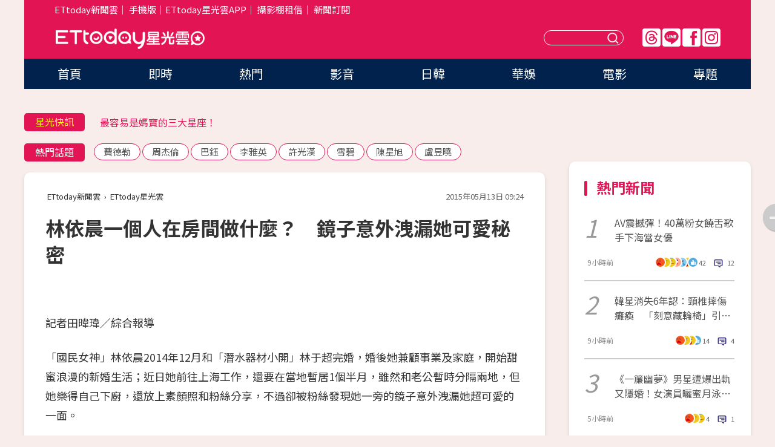

--- FILE ---
content_type: text/html; charset=utf-8
request_url: https://star.ettoday.net/news/505851
body_size: 15974
content:

<!DOCTYPE html>
<html lang="zh-Hant" prefix="og:http://ogp.me/ns#" itemscope itemtype="http://schema.org/NewsArticle">


<head>
<!-- 非共用meta 開始 -->
    <!--網頁基本meta data-->    
        <link rel="amphtml" href="https://star.ettoday.net/amp/amp_news.php7?news_id=505851">
        <title>林依晨一個人在房間做什麼？　鏡子意外洩漏她可愛秘密 | ETtoday星光雲 | ETtoday新聞雲</title>
    <link rel="canonical" itemprop="mainEntityOfPage" href="https://star.ettoday.net/news/505851" />
    <meta property="og:url" itemprop="url" content="https://star.ettoday.net/news/505851" />
    <meta property="og:title" itemprop="name" content="林依晨一個人在房間做什麼？　鏡子意外洩漏她可愛秘密 | ETtoday星光雲 | ETtoday新聞雲" />
    <meta property="og:image" itemprop="image" content="https://cdn2.ettoday.net/images/1074/d1074799.jpg" />
    <meta property="og:type" content="article" />
    <meta name="description" content="「國民女神」林依晨2014年12月和「潛水器材小開」林于超完婚，婚後她兼顧事業及家庭，開始甜蜜浪漫的新婚生活；近日她前往上海工作，還要在當地暫居1個半月，雖然和老公暫時分隔兩地，但她樂得自己下廚，還放上素顏照和粉絲分享，不過卻被粉絲發現她一旁的鏡子意外洩漏她超可愛的一面。(林依晨,女神,賢妻,林于超,杜拉拉)" />
    <meta property="og:description" itemprop="description" content="「國民女神」林依晨2014年12月和「潛水器材小開」林于超完婚，婚後她兼顧事業及家庭，開始甜蜜浪漫的新婚生活；近日她前往上海工作，還要在當地暫居1個半月，雖然和老公暫時分隔兩地，但她樂得自己下廚，還放上素顏照和粉絲分享，不過卻被粉絲發現她一旁的鏡子意外洩漏她超可愛的一面。" />
    
    <!-- 新聞資訊(系統站內頁專用) 開始 -->
    <meta name="section" property="article:section" content="影劇" />    
        <meta name="subsection" itemprop="articleSection" content="影劇" />
    <meta property="dable:item_id" content="505851">
    <meta name="pubdate" itemprop="dateCreated" itemprop="datePublished" property="article:published_time" content="2015-05-13T09:24:00+08:00" />
    <meta name="lastmod" itemprop="dateModified" http-equiv="last-modified" content="2015-05-13T09:24:30+08:00" />
    <meta name="source" itemprop="author" content="ETtoday星光雲" />
    <meta name="dcterms.rightsHolder" content="ETtoday新聞雲">
    <meta name="author" content="ETtoday新聞雲" />
    <meta property="article:author" content="https://www.facebook.com/ETtodaySTAR" />
    <meta name="news_keywords" itemprop="keywords" content="林依晨,女神,賢妻,林于超,杜拉拉">
    <!-- 新聞資訊(系統站內頁專用) 結束 -->

    <!-- JSON-LD-(系統站內頁專用) 開始 -->
    <script type="application/ld+json">
        {
            "@context": "https://schema.org",
            "@type": "NewsArticle",
            "mainEntityOfPage": "https://star.ettoday.net/news/505851",
            "headline": "林依晨一個人在房間做什麼？　鏡子意外洩漏她可愛秘密",
            "url": "https://star.ettoday.net/news/505851",
            "thumbnailUrl": "https://cdn2.ettoday.net/images/1074/d1074799.jpg",
            "articleSection":"影劇",
            "creator": ["253-田暐瑋","253"],
            "image":{
                "@type":"ImageObject",
                "url":"https://cdn2.ettoday.net/images/1074/d1074799.jpg"
            },
            "dateCreated": "2015-05-13T09:24:00+08:00",
            "datePublished": "2015-05-13T09:24:00+08:00",
            "dateModified": "2015-05-13T09:24:30+08:00",
            "publisher": {
                "@type": "Organization",
                "name": "ETtoday新聞雲",
            "logo": {
                "@type": "ImageObject",
                "url": "https://cdn2.ettoday.net/style/star2024/images/push.jpg"
                }
            },
            "author":{
                "@type":"Organization",
                "name":"ETtoday新聞雲",
                "url":"https://www.ettoday.net/"
            },
            "speakable":{
            "@type": "SpeakableSpecification",
            "xpath": [
                "/html/head/meta[@property='og:title']/@content",
                "/html/head/meta[@property='og:description']/@content"
               ]
            },
            "keywords":["林依晨","女神","賢妻","林于超","杜拉拉"],
            "description": "「國民女神」林依晨2014年12月和「潛水器材小開」林于超完婚，婚後她兼顧事業及家庭，開始甜蜜浪漫的新婚生活；近日她前往上海工作，還要在當地暫居1個半月，雖然和老公暫時分隔兩地，但她樂得自己下廚，還放上素顏照和粉絲分享，不過卻被粉絲發現她一旁的鏡子意外洩漏她超可愛的一面。(林依晨,女神,賢妻,林于超,杜拉拉)"
        }
        </script>
    <!-- JSON-LD-(系統站內頁專用) 結束 -->

  

  <!--GTM DataLayer 開始-->
  <script>
    dataLayer = [{ 
      'csscode': 'star',
      'page-id': '505851',
      'category-id': '9',
      'category-name1': '影劇',
      'category-name2': '影劇',
      'dept-name': '娛樂中心',
      'author-id': '253',
      'author-name': '田暐瑋',
      'readtype': 'PC',
      'pagetype': 'news',
      'et_token': '1effe2b54025ec48f54309afbcbacfb7'
    }];
  </script>
  <!--GTM DataLayer 結束-->
<!-- 非共用meta 結束 -->



<!-- 共用meta 開始 -->
  <meta charset="utf-8">
  <!-- 特定頁面 or 編採不給搜尋引擎蒐錄 開始 -->
    <meta name="robots" content="index,follow,noarchive"/>
    <!-- 特定頁面 or 編採不給搜尋引擎蒐錄 結束 -->
  <meta name="viewport" content="width=1300"/>  
  <link rel="apple-touch-icon" sizes="180x180" href="//cdn2.ettoday.net/style/star2024/images/touch-icon.png" />
  <link rel="shortcut icon" sizes="192x192" href="//cdn2.ettoday.net/style/star2024/images/touch-icon.png" />
  <link rel="alternate" type="application/rss+xml" title="ETtoday《影劇新聞》" href="https://feeds.feedburner.com/ettoday/star" />
  
  <!-- ★社群分享專用 開始★ -->
  <!-- ★dns-prefetch 開始★ -->
  <link rel="dns-prefetch" href="//ad.ettoday.net">
  <link rel="dns-prefetch" href="//ad1.ettoday.net">
  <link rel="dns-prefetch" href="//ad2.ettoday.net">
  <link rel="dns-prefetch" href="//cache.ettoday.net">
  <link rel="dns-prefetch" href="//static.ettoday.net">
  <link rel="dns-prefetch" href="//cdn1.ettoday.net">
  <link rel="dns-prefetch" href="//cdn2.ettoday.net">
  <!-- ★dns-prefetch 結束★ -->
  <meta property="og:locale" content="zh_TW" />
  <meta property="fb:app_id" content="146858218737386" />
  <meta property="article:publisher" content="https://www.facebook.com/ETtodaySTAR" />
  <meta property="og:site_name" name="application-name" content="ETtoday星光雲" />
  <!-- ★社群分享專用 結束★-->

  <!-- ★CSS、JS開始★ -->
  <link rel="stylesheet" href="//cdn2.ettoday.net/style/star2024/css/style.css" type="text/css" />
  <script src="//cdn2.ettoday.net/style/star2024/js/all.js"></script>
  <!-- DFP code -->
  <script type="text/javascript" src="//cdn2.ettoday.net/dfp/dfp-gpt.js"></script>
  <!-- ★CSS、JS結束★ -->

  <!-- Google Tag Manager 開始 -->
  <script>
    (function (w, d, s, l, i) {
      w[l] = w[l] || []; w[l].push({
        'gtm.start':
          new Date().getTime(), event: 'gtm.js'
      }); var f = d.getElementsByTagName(s)[0],
        j = d.createElement(s), dl = l != 'dataLayer' ? '&l=' + l : ''; j.async = true; j.src =
          'https://www.googletagmanager.com/gtm.js?id=' + i + dl; f.parentNode.insertBefore(j, f);
    })(window, document, 'script', 'dataLayer', 'GTM-WQPR4PC');
  </script>
  <!-- Google Tag Manager 結束 -->
  
  <!-- Global site tag (gtag.js) - Google Analytics 開始 -->
  <script async src="https://www.googletagmanager.com/gtag/js?id=G-JQNDWD28RZ"></script>
  <script>
    window.dataLayer = window.dataLayer || [];
    function gtag() { dataLayer.push(arguments); }
    gtag('js', new Date());
  </script>
  <!-- Global site tag (gtag.js) - Google Analytics 結束 --><!-- 共用meta 結束 -->




<!-- dmp.js 開始 -->
<script>
  var dmp_event_property   = "star";
  var dmp_id               = "505851";
  var dmp_name             = "林依晨一個人在房間做什麼？　鏡子意外洩漏她可愛秘密";
  var dmp_keywords         = "林依晨,女神,賢妻,林于超,杜拉拉";
  var dmp_publish_date     = "2015-05-13 09:24:00";
  var dmp_modified_date    = "2015-05-13 09:24:30";
  var dmp_category_id_list = "9_9";
  var dmp_is_editor_rec    = "0";
  var dmp_et_token         = "1effe2b54025ec48f54309afbcbacfb7";
  var dmp_event_id         = "";
</script>
<script src="//cdn2.ettoday.net/jquery/dmp/news.js"></script>
<!-- dmp.js 結束 --> 

</head>

<body id="star" class="news-page news-505851">


<div id="fb-root"></div>


  <!-- wrapper_box 開始 -->
  <div class="wrapper_box">
    <!-- 模組 新聞內頁 分享按鈕 開始 -->
    <div id="et_sticky_pc">
      <ul>
          <li><a class="btn logo" href="https://star.ettoday.net/" title="回首頁">回首頁</a></li>
                    <li><a class="btn fb" href="javascript:;" onclick="window.open('//www.facebook.com/sharer/sharer.php?u='+encodeURIComponent('https://star.ettoday.net/news/505851?from=pc-newsshare-fb-fixed'),'facebook-share-dialog','width=626,height=436');" title="facebook">facebook</a></li>
          <li><a class="btn line" href="javascript:;" onclick="window.open('https://social-plugins.line.me/lineit/share?url='+encodeURIComponent('https://star.ettoday.net/news/505851?from=pc-newsshare-line-fixed'),'LINE','width=626,height=500');return false;" title="分享到LINE">Line</a></li>
          <li><a class="btn twitter" href="javascript:;" onclick="window.open('https://twitter.com/intent/tweet?text='+encodeURIComponent('林依晨一個人在房間做什麼？　鏡子意外洩漏她可愛秘密')+'&url='+encodeURIComponent('https://star.ettoday.net/news/505851?from=pc-newsshare-twitter-fixed'),'Twittes','width=626,height=436');return false;">Twitter</a></li>
                    <li><a class="btn link" href="javascript:;" title="複製連結">複製連結</a></li>
      </ul>
  </div>
  <!-- 模組 新聞內頁 分享按鈕 結束 -->

    <!-- wrapper 開始 -->

    
    

    

      <!-- header_box 開始 -->
      

  <!-- 星光雲_轟天雷【影劇】 開始 -->
  <div class="wrapper">  
  <div id="star_thunder" class="pc_thunder">
    <script type="text/javascript">
      (function(){
        var ts = Math.random();
        document.write('<scr' + 'ipt type="text/javascript" src="https://ad.ettoday.net/ads.php?bid=star_thunder&rr='+ ts +'"></scr' + 'ipt>');
      })()
    </script>
  </div>    
  <!-- 星光雲_轟天雷【影劇】 結束 -->  

  <!-- 星光雲_雙門簾 開始 -->
  <div id="star_curtain" class="pc_curtain">
    <script type="text/javascript">
    (function(){
      var ts = Math.random();
      document.write('<scr' + 'ipt type="text/javascript" src="https://ad.ettoday.net/ads.php?bid=star_curtain&rr='+ ts +'"></scr' + 'ipt>');
    })()
    </script>
  </div>      
  <!-- 星光雲_雙門簾 結束 -->


<div class="header_box">

        <!-- ettop 開始 -->	
        <div class="ettop">
          <div class="inner">
            <div class="nav_1">
              <a href="https://www.ettoday.net/" target="_blank">ETtoday新聞雲</a>│
              <a href="#" onclick="location.replace('//www.ettoday.net/changeReadType.php?rtype=0&amp;rurl='+location.href);">手機版</a>│<a href="//www.ettoday.net/events/app/et_star.htm" target="_blank">ETtoday星光雲APP</a>│
              <a href="https://msg.ettoday.net/rd.php?id=5420">攝影棚租借</a>│
              <a href="https://www.ettoday.net/events/news-express/epaper.php">新聞訂閱</a>						
            </div>

          </div>
        </div>	
        <!-- ettop 結束 -->

        <!-- header 開始 -->
        <div class="header">
            <!-- main_logo 開始 -->
            <div class="main_logo"><a class="txt-hide" href="https://star.ettoday.net">ETtoday星光雲</a></div>
            <!-- main_logo 結束 -->

                        <!-- MOD_星光雲(PC)_版頭小橫幅(左) 開始 -->
            <div id="topic_170x50_02" class="pc_header">
              <script type="text/javascript">
              (function(){
                var ts = Math.random();
                document.write('<scr' + 'ipt type="text/javascript" src="https://ad1.ettoday.net/ads.php?bid=topic_170x50_02&rr='+ ts +'"></scr' + 'ipt>');
              })()
              </script>             
            </div>
            <!-- MOD_星光雲(PC)_版頭小橫幅(左) 結束 -->
            

                        <!-- 相信音樂_星光雲(PC)_版頭小橫幅(右) 開始 -->
            <div id="topic_170x50_01" class="pc_header">
              <script type="text/javascript">
              (function(){
                var ts = Math.random();
                document.write('<scr' + 'ipt type="text/javascript" src="https://ad1.ettoday.net/ads.php?bid=topic_170x50_01&rr='+ ts +'"></scr' + 'ipt>');
              })()
              </script>
            </div>
            <!-- 相信音樂_星光雲(PC)_版頭小橫幅(右) 結束 -->
            
            <!--menu_1 開始-->
            <div class="menu_1 clearfix">
                <a class="threads txt-hide" href="https://www.threads.net/@starettoday" target="_blank">Threads</a>
                <a class="line txt-hide" href="https://page.line.me/tqu0602i?openQrModal=true" target="_blank">Line</a>
                <a class="fb txt-hide" href="https://www.facebook.com/ETtodaySTAR" target="_blank">FB</a>
                <a class="ig txt-hide" href="https://www.instagram.com/starettoday/" target="_blank">IG</a>
            </div>
            <!--menu_1 結束-->

            
            <!-- search_box 開始-->
            <div class="search_box">
                <form method="GET" action="/search.php7">
                <input class="txt" type="text" name="keywords" placeholder="" />
                <button class="btn txt-hide">送出</button>
                </form>
            </div>
            <!-- search_box 結束-->
        </div>
        <!-- header 結束 -->

        <!-- main_nav 開始 -->
        <div class="main_nav">
          <ul>
                        <li class="" ><a href="https://star.ettoday.net/"  target="_self"  >首頁</a></li>            
                        <li class="" ><a href="/latest_news"  target="_self"  >即時</a></li>            
                        <li class="" ><a href="/hot-news"  target="_self"  >熱門</a></li>            
                        <li class="" ><a href="/video_list"  target="_self"  >影音</a></li>            
                        <li class="" ><a href="https://star.ettoday.net/star-category/%E6%97%A5%E9%9F%93"  target="_self"  >日韓</a></li>            
                        <li class="" ><a href="https://star.ettoday.net/star-category/%E8%8F%AF%E5%A8%9B"  target="_self"  >華娛</a></li>            
                        <li class="" ><a href="https://star.ettoday.net/star-category/%E9%9B%BB%E5%BD%B1"  target="_self"  >電影</a></li>            
                        <li class="" ><a href="/issue"  target="_self"  >專題</a></li>            
                      </ul>
        </div>
        <!-- main_nav 結束 -->
</div>

<!-- 星光雲_超級大橫幅 開始 -->
<div id="star_970x90" class="pc_billboard">
  <script type="text/javascript">
  (function(){
    var ts = Math.random();
    document.write('<scr' + 'ipt type="text/javascript" src="https://ad.ettoday.net/ads.php?bid=star_970x90&rr='+ ts +'"></scr' + 'ipt>');
  })()
  </script>
</div>
<!-- 星光雲_超級大橫幅 結束 -->

      <!-- header_box 結束 -->

      <!-- container_box 開始-->
      <div class="container_box">
        <!-- container 開始-->
        <div class="container">
          <!-- r1 開始-->
          <div class="r1 clearfix"> <!-- c1 開始-->
            <div class="c1">
              <!-- inner 開始-->
              <div class="inner">
                
                <!-- 星光快訊 ticker_1 開始-->
                
<div class="ticker_1 clearfix">
    <h3 class="title">星光快訊</h3>
    <!--滾動 開始-->
    <div class="run">
    <!--inner 開始-->
    <div class="inner">
                <!-- 組 -->
        <div class="piece"><a href="https://star.ettoday.net/news/3102517" target="_blank">香港金像獎取消「最佳亞洲華語片」</a></div>
        <!-- 組 -->
                <!-- 組 -->
        <div class="piece"><a href="https://star.ettoday.net/news/3101860" target="_blank">最容易是媽寶的三大星座！</a></div>
        <!-- 組 -->
                <!-- 組 -->
        <div class="piece"><a href="https://star.ettoday.net/news/3102500" target="_blank">啦啦隊女神認「險遭跟蹤到家」</a></div>
        <!-- 組 -->
                <!-- 組 -->
        <div class="piece"><a href="https://goo.gl/HpctKi" target="_blank">接收娛樂大小事！加入星光雲LINE好友⭐</a></div>
        <!-- 組 -->
            </div>
    <!--inner 結束-->
    </div>
    <!--滾動 結束-->
</div>                <!-- 星光快訊 ticker_1 結束-->

                
                <!-- part_txt_1 熱門話題 開始-->
                <div class="part_txt_1">
    <h2 class="title">熱門話題</h2>
    <div class="box_0">
    <a href="/tag/%E8%B2%BB%E5%BE%B7%E5%8B%92">費德勒</a> <a href="/tag/%E5%91%A8%E6%9D%B0%E5%80%AB">周杰倫</a> <a href="/tag/%E5%B7%B4%E9%88%BA">巴鈺</a> <a href="/tag/%E6%9D%8E%E9%9B%85%E8%8B%B1">李雅英</a> <a href="/tag/%E8%A8%B1%E5%85%89%E6%BC%A2">許光漢</a> <a href="/tag/%E9%9B%AA%E7%A2%A7">雪碧</a> <a href="/tag/%E9%99%B3%E6%98%9F%E6%97%AD">陳星旭</a> <a href="/tag/%E7%9B%A7%E6%98%B1%E6%9B%89">盧昱曉</a>     </div>
</div>                <!-- part_txt_1 熱門話題 結束-->
                
                <!-- 新聞模組 block_a 開始 -->
                <div class="block_a">
                  <!--breadcrumb_box 開始-->
                  <div class="breadcrumb_box clearfix">
                    <!--麵包屑 開始-->
                    <div class="menu_bread_crumb" itemscope itemtype="http://schema.org/BreadcrumbList">
                        <!-- 第一層 開始 -->
                        <div itemscope itemtype="http://schema.org/ListItem" itemprop="itemListElement">
                            <a itemscope itemtype="http://schema.org/Thing" itemprop="item" href="https://www.ettoday.net/" id="https://www.ettoday.net/" >
                                <span itemprop="name">ETtoday新聞雲</span>
                            </a>
                            <meta itemprop="position" content="1" />
                        </div>
                        <!-- 第一層 結束 -->
                        ›
                        <!-- 第二層 開始 -->
                        <div itemscope itemtype="http://schema.org/ListItem" itemprop="itemListElement">
                            <a itemscope itemtype="http://schema.org/Thing" itemprop="item" href="https://star.ettoday.net/" id="https://star.ettoday.net/">
                                <span itemprop="name">ETtoday星光雲</span>
                            </a>
                            <meta itemprop="position" content="2" />
                        </div>
                        <!-- 第二層 結束 -->
                    </div>
                    <!--麵包屑 結束-->
                    <!--時間 開始-->
                    <time class="date" itemprop="datePublished" datetime="2015-05-13T09:24:00+08:00">2015年05月13日 09:24</time>
                    <!--時間 結束-->
                  </div>
                  <!--breadcrumb_box 結束-->
                  <!--新聞模組 module_1 開始-->
                  <article class="module_1">
                    <!--網站logo 列印時出現 開始-->
                    <div class="site_logo" style="display:none;">
                        <link href="//cdn2.ettoday.net/style/star2024/css/print.css" rel="stylesheet" type="text/css" media="print"/>
                        <img src="//cdn2.ettoday.net/style/star2024/images/logo_print.png"/>
                    </div>
                    <!--網站logo 列印時出現 結束-->
                    <!--標題 開始-->
                    <header>
                      <h1 class="title" itemprop="headline">
                          林依晨一個人在房間做什麼？　鏡子意外洩漏她可愛秘密                      </h1>
                    </header>
                    <!--標題 結束-->

                                        <!-- 星光雲PC&M_文字廣告(上)(★特開★) 開始 -->
                    <div id="star_text_1" class="text_ad_top ad_txt_1">
                      <script type="text/javascript">
                      (function(){
                        var ts = Math.random();
                        document.write('<scr' + 'ipt type="text/javascript" src="https://ad.ettoday.net/ads.php?bid=star_text_1&rr='+ ts +'"></scr' + 'ipt>');
                      })()
                      </script>
                    </div>
                    <!-- 星光雲PC&M_文字廣告(上)(★特開★) 開始 -->
                    
                    <!--各頻道PC 文首分享 開始-->
                    <!--模組 et_social_1 開始-->
<div class="et_social_1">
	<!-------成人警告 開始----------->
		<!-------成人警告 結束----------->

	<!-- menu 開始 -->
		<!-- <div class="menu">
	</div> -->
		<!-- menu 結束 -->
</div>
<!--模組 et_social_1 結束-->
                    <!--各頻道PC 文首分享 結束-->

                    
                    <!-- 投票 文章前 開始 -->
                                        <!-- 投票 文章前 結束 -->

                    <!--本文 開始-->
                    <div class="story">
                      <p>記者田暐瑋／綜合報導</p>
<p>「國民女神」林依晨2014年12月和「潛水器材小開」林于超完婚，婚後她兼顧事業及家庭，開始甜蜜浪漫的新婚生活；近日她前往上海工作，還要在當地暫居1個半月，雖然和老公暫時分隔兩地，但她樂得自己下廚，還放上素顏照和粉絲分享，不過卻被粉絲發現她一旁的鏡子意外洩漏她超可愛的一面。</p>
<p><strong>▼林依晨PO出親手做的料理照片被讚賢妻。（圖／翻攝自林依晨微博）</strong></p>
<p><strong><img width="548" height="450" src="https://cdn2.ettoday.net/images/1074/d1074800.jpg" alt="" /></strong></p>
<p>林依晨12日半夜在微博上PO出親手做的通心麵照片，頂著清純素顏的她手拿著叉子，抿著嘴唇逗趣地直盯著盤子裡的麵，一副準備要大快朵頤的模樣，不過照片角度看起來像是有別人從旁邊幫忙拍，直到有粉絲眼尖發現照片右手邊的鏡子裡，反射出她右手拿著手機死命伸長的可愛舉動，惹得粉絲哈哈大笑。</p>
    <!-- 新聞中_巨幅 start-->
    <div class="ad_in_news" style="mragin:10px auto;text-align:center">
     <div class="ad_readmore">[廣告]請繼續往下閱讀...</div>
     <script language="JavaScript" type="text/javascript">
      var ts = Math.random();
      document.write('<scr' + 'ipt language="JavaScript" type="text/javascript" src="https://ad.ettoday.net/ads.php?bid=star_in_news_1&rr='+ ts +'"></scr' + 'ipt>');
     </script>
    </div>
    <!-- 新聞中_巨幅 end-->
    
<p><strong>▼林依晨單手玩自拍，可愛舉動惹粉絲直呼好萌。（圖／翻攝自林依晨微博）</strong></p>
<p><img width="440" height="330" src="https://cdn2.ettoday.net/images/1074/d1074798.jpg" alt="" /></p>
<p>曾透露婚後幾乎只拍拍攝日程短的作品，但這次林依晨到上海工作1個半月，據悉是為了拍攝偶像劇《杜拉拉2》之《杜拉拉追婚記》，男主角一度傳出是周渝民和「大仁哥」陳柏霖，但劇組都不願正式回應，對劇中卡司保密到家。</p>                    </div>
                    <!--本文 結束-->

                    <img src="https://www.ettoday.net/source/et_track.php7" width="0" height="0" style="display:none;">

                    
                                                  
                    


                    <!-- 投票 文章後 開始 -->
                                          <!-- 投票 文章後 結束 -->

                      
                    

                  </article>
                  <!--新聞模組 module_1 結束-->

                  <!--各頻道PC 文末分享 開始-->
                  <!--模組 et_social_2、et_social_3 共用 CSS 開始-->
<link rel="stylesheet" href="https://cdn2.ettoday.net/style/et_common/css/social_sharing_2.css">
<!--模組 et_social_2、et_social_3 共用 CSS 結束-->

<!--模組 et_social_2 開始-->
<div class="et_social_2">
	<p>分享給朋友：</p>
	<!-- menu 開始 -->
	<div class="menu">
				<a href="javascript:;" onclick="window.open('https://www.facebook.com/sharer/sharer.php?u='+encodeURIComponent('https://star.ettoday.net/news/505851')+'?from=pc-newsshare-fb','facebook-share-dialog','width=626,height=436');return false;" class="facebook" title="分享到Facebook"></a>
		<a href="javascript:;" onclick="window.open('https://social-plugins.line.me/lineit/share?url='+encodeURIComponent('https://star.ettoday.net/news/505851')+'?from=pc-newsshare-line','LINE','width=626,height=500');return false;" class="line" title="分享到LINE"></a>
		<a href="javascript:;" onclick="window.open('https://twitter.com/intent/tweet?text='+encodeURIComponent('林依晨一個人在房間做什麼？　鏡子意外洩漏她可愛秘密')+'&url=https://star.ettoday.net/news/505851?from=pc-newsshare-twitter','Twittes','width=626,height=436');return false;" class="x" title="分享到X"></a>
				<a class="copy-link" title="複製連結"></a>
		<a class="print" onclick="window.print();" title="列印本頁"></a> 
				<a class="message scrollgo" title="點我留言" rel=".fb-comments"></a>
			</div>
	<!-- menu 結束 -->
</div>
<!--模組 et_social_2 結束-->

<!--模組 et_social_3 開始-->
<div class="et_social_3">
	<p>追蹤我們：</p>
	<!-- menu 開始 -->
	<div class="menu">
		<a href="https://www.facebook.com/ETtodaySTAR" class="facebook" title="追蹤Facebook粉絲團" target="_blank"></a>
		<a href="https://www.youtube.com/channel/UCX157UE-NdaUGQJDkQ-XKnw" class="youtube" title="訂閱YouTube" target="_blank"></a>
		<a href="https://www.instagram.com/starettoday/" class="instagram" title="追蹤IG" target="_blank"></a>
		<a href="https://line.me/R/ti/p/%40ETtoday" class="line" title="加LINE好友" target="_blank"></a>
		<a href="https://twitter.com/ettodaytw" class="x" title="追蹤X" target="_blank"></a>
		<a href="https://t.me/ETtodaynews" class="telegram" title="追蹤Telegram" target="_blank"></a>
	</div>
	<!-- menu 結束 -->
</div>
<!--模組 et_social_3 結束-->
                  <!--各頻道PC 文末分享 結束-->

                  <!-- tagbanner專區 開始 -->
                  <div class="tag-banner">
                     
                  </div>
                  <!-- tagbanner專區 結束 -->

                  <!-- 版權宣告 開始 -->
                  <p class="txt_1">※本文版權所有，非經授權，不得轉載。[<a href="//www.ettoday.net/member/clause_copyright.php" target="_blank">ETtoday著作權聲明</a>]※</p>
                  <!-- 版權宣告 結束 -->

                </div>
                <!--新聞模組 block_a 結束 -->


                
                <!--關鍵字 block_a 開始 -->
                <div class="block_a">
                  <h2 class="title_a">關鍵字</h2>
                  <!-- part_txt_3 開始-->
                  <div class="part_txt_3">                    
                  <a href="/tag/%E6%9E%97%E4%BE%9D%E6%99%A8">林依晨</a><a href="/tag/%E5%A5%B3%E7%A5%9E">女神</a><a href="/tag/%E8%B3%A2%E5%A6%BB">賢妻</a><a href="/tag/%E6%9E%97%E4%BA%8E%E8%B6%85">林于超</a><a href="/tag/%E6%9D%9C%E6%8B%89%E6%8B%89">杜拉拉</a> 
                  </div>
                  <!-- part_txt_3 結束-->
                </div>
                <!--關鍵字 block_a 結束 -->

                
                

                            <!-- 星光雲_文章推薦模組_1 開始 -->
              <div class=" block_a">
                <div id="star_recirculation_1" class="recirculation">
                  <script type="text/javascript">
                  (function(){
                    var ts = Math.random();
                    document.write('<scr' + 'ipt type="text/javascript" src="https://ad.ettoday.net/ads.php?bid=star_recirculation_1&rr='+ ts +'"></scr' + 'ipt>');
                  })()
                  </script>
                </div>
              </div>
              <!-- 星光雲_文章推薦模組_1 結束 -->
              
              <!-- 推薦閱讀 block_a 開始-->
              <div class="block_a recomm-news">
                <h2 class="title_a">推薦閱讀</h2>
                <!-- part_pictxt_1 開始-->
                <div class="part_pictxt_1 clearfix">

                                  
                  <!-- 組 -->
                  <div class="box_0">
                    <div class="pic">
                      <a href="https://star.ettoday.net/news/505390" title="和汪小菲結婚4年甜蜜蜜…　大S竟說：若遇見摯愛會離婚" target="_blank"><img src="//cdn2.ettoday.net/style/misc/loading_300x225.gif" data-original="https://cdn2.ettoday.net/images/1073/d1073108.jpg" alt="和汪小菲結婚4年甜蜜蜜…　大S竟說：若遇見摯愛會離婚" /></a>
                    </div>
                    <h3><a href="https://star.ettoday.net/news/505390" target="_blank">和汪小菲結婚4年甜蜜蜜…　大S竟說：若遇見摯愛會離婚</a></h3>                    
                    <p class="time">5/12 11:16</p>
                  </div>
                  <!-- 組 -->
                
                                    
                  <!-- 組 -->
                  <div class="box_0">
                    <div class="pic">
                      <a href="https://star.ettoday.net/news/505330" title="真女神愛心滿分！　蔡依林做跑車蛋糕到偏遠部落被讚爆" target="_blank"><img src="//cdn2.ettoday.net/style/misc/loading_300x225.gif" data-original="https://cdn2.ettoday.net/images/1072/d1072970.jpg" alt="真女神愛心滿分！　蔡依林做跑車蛋糕到偏遠部落被讚爆" /></a>
                    </div>
                    <h3><a href="https://star.ettoday.net/news/505330" target="_blank">真女神愛心滿分！　蔡依林做跑車蛋糕到偏遠部落被讚爆</a></h3>                    
                    <p class="time">5/12 09:19</p>
                  </div>
                  <!-- 組 -->
                
                                    
                  <!-- 組 -->
                  <div class="box_0">
                    <div class="pic">
                      <a href="https://star.ettoday.net/news/504306" title="擔心家族遺傳早產…　34歲隋棠暫別螢光幕專心待產" target="_blank"><img src="//cdn2.ettoday.net/style/misc/loading_300x225.gif" data-original="https://cdn2.ettoday.net/images/1066/d1066330.jpg" alt="擔心家族遺傳早產…　34歲隋棠暫別螢光幕專心待產" /></a>
                    </div>
                    <h3><a href="https://star.ettoday.net/news/504306" target="_blank">擔心家族遺傳早產…　34歲隋棠暫別螢光幕專心待產</a></h3>                    
                    <p class="time">5/9 11:24</p>
                  </div>
                  <!-- 組 -->
                
                                    
                  <!-- 組 -->
                  <div class="box_0">
                    <div class="pic">
                      <a href="https://star.ettoday.net/news/504416" title="「李鍾碩哥哥」尹均相接演《我可能》！演出韓版丁立威" target="_blank"><img src="//cdn2.ettoday.net/style/misc/loading_300x225.gif" data-original="https://cdn2.ettoday.net/images/1069/d1069825.jpg" alt="「李鍾碩哥哥」尹均相接演《我可能》！演出韓版丁立威" /></a>
                    </div>
                    <h3><a href="https://star.ettoday.net/news/504416" target="_blank">「李鍾碩哥哥」尹均相接演《我可能》！演出韓版丁立威</a></h3>                    
                    <p class="time">5/9 17:57</p>
                  </div>
                  <!-- 組 -->
                
                                    
                  <!-- 組 -->
                  <div class="box_0">
                    <div class="pic">
                      <a href="https://star.ettoday.net/news/505407" title="劇情再逆轉！金賢重反告前女友惡行：騙我懷孕流產拿錢" target="_blank"><img src="//cdn2.ettoday.net/style/misc/loading_300x225.gif" data-original="https://cdn2.ettoday.net/images/1073/d1073154.jpg" alt="劇情再逆轉！金賢重反告前女友惡行：騙我懷孕流產拿錢" /></a>
                    </div>
                    <h3><a href="https://star.ettoday.net/news/505407" target="_blank">劇情再逆轉！金賢重反告前女友惡行：騙我懷孕流產拿錢</a></h3>                    
                    <p class="time">5/12 11:40</p>
                  </div>
                  <!-- 組 -->
                
                                    
                  <!-- 組 -->
                  <div class="box_0">
                    <div class="pic">
                      <a href="https://star.ettoday.net/news/505468" title="韓星魯敏宇槓上前東家SM娛樂！　爆逼簽17年奴隸合約" target="_blank"><img src="//cdn2.ettoday.net/style/misc/loading_300x225.gif" data-original="https://cdn2.ettoday.net/images/1073/d1073381.jpg" alt="韓星魯敏宇槓上前東家SM娛樂！　爆逼簽17年奴隸合約" /></a>
                    </div>
                    <h3><a href="https://star.ettoday.net/news/505468" target="_blank">韓星魯敏宇槓上前東家SM娛樂！　爆逼簽17年奴隸合約</a></h3>                    
                    <p class="time">5/12 13:30</p>
                  </div>
                  <!-- 組 -->
                
                                    
                  <!-- 組 -->
                  <div class="box_0">
                    <div class="pic">
                      <a href="https://star.ettoday.net/news/505314" title="Ella樂拍老公徒手抓蟑螂照放閃…　粉絲嚇到全崩潰！" target="_blank"><img src="//cdn2.ettoday.net/style/misc/loading_300x225.gif" data-original="https://cdn2.ettoday.net/images/1072/d1072959.jpg" alt="Ella樂拍老公徒手抓蟑螂照放閃…　粉絲嚇到全崩潰！" /></a>
                    </div>
                    <h3><a href="https://star.ettoday.net/news/505314" target="_blank">Ella樂拍老公徒手抓蟑螂照放閃…　粉絲嚇到全崩潰！</a></h3>                    
                    <p class="time">5/12 08:47</p>
                  </div>
                  <!-- 組 -->
                
                                    
                  <!-- 組 -->
                  <div class="box_0">
                    <div class="pic">
                      <a href="https://star.ettoday.net/news/504405" title="Secret全烋星回歸解放豪乳任人摸！認了暗戀男神金宇彬" target="_blank"><img src="//cdn2.ettoday.net/style/misc/loading_300x225.gif" data-original="https://cdn2.ettoday.net/images/1069/d1069788.jpg" alt="Secret全烋星回歸解放豪乳任人摸！認了暗戀男神金宇彬" /></a>
                    </div>
                    <h3><a href="https://star.ettoday.net/news/504405" target="_blank">Secret全烋星回歸解放豪乳任人摸！認了暗戀男神金宇彬</a></h3>                    
                    <p class="time">5/9 17:03</p>
                  </div>
                  <!-- 組 -->
                
                                    
                  <!-- 組 -->
                  <div class="box_0">
                    <div class="pic">
                      <a href="https://star.ettoday.net/news/505483" title="「懵光姐弟」超促咪！宋智孝化妝後…李光洙驚問：妳誰" target="_blank"><img src="//cdn2.ettoday.net/style/misc/loading_300x225.gif" data-original="https://cdn2.ettoday.net/images/1073/d1073431.jpg" alt="「懵光姐弟」超促咪！宋智孝化妝後…李光洙驚問：妳誰" /></a>
                    </div>
                    <h3><a href="https://star.ettoday.net/news/505483" target="_blank">「懵光姐弟」超促咪！宋智孝化妝後…李光洙驚問：妳誰</a></h3>                    
                    <p class="time">5/12 13:56</p>
                  </div>
                  <!-- 組 -->
                
                                    
                  <!-- 組 -->
                  <div class="box_0">
                    <div class="pic">
                      <a href="https://star.ettoday.net/news/504376" title="CNB鄭容和30分秒殺4千門票！東海銀赫1萬張票20分掃光" target="_blank"><img src="//cdn2.ettoday.net/style/misc/loading_300x225.gif" data-original="https://cdn2.ettoday.net/images/1069/d1069722.jpg" alt="CNB鄭容和30分秒殺4千門票！東海銀赫1萬張票20分掃光" /></a>
                    </div>
                    <h3><a href="https://star.ettoday.net/news/504376" target="_blank">CNB鄭容和30分秒殺4千門票！東海銀赫1萬張票20分掃光</a></h3>                    
                    <p class="time">5/9 15:51</p>
                  </div>
                  <!-- 組 -->
                
                                    
                  <!-- 組 -->
                  <div class="box_0">
                    <div class="pic">
                      <a href="https://star.ettoday.net/news/3102507" title="AV震撼彈！40萬粉正妹饒舌歌手「下海當女優」　性慾太強無處發洩" target="_blank"><img src="//cdn2.ettoday.net/style/misc/loading_300x225.gif" data-original="https://cdn2.ettoday.net/images/8584/d8584683.webp" alt="AV震撼彈！40萬粉正妹饒舌歌手「下海當女優」　性慾太強無處發洩" /></a>
                    </div>
                    <h3><a href="https://star.ettoday.net/news/3102507" target="_blank">AV震撼彈！40萬粉正妹饒舌歌手「下海當女優」　性慾太強無處發洩</a></h3>                    
                    <p class="time">9小時前</p>
                  </div>
                  <!-- 組 -->
                
                                    
                  <!-- 組 -->
                  <div class="box_0">
                    <div class="pic">
                      <a href="https://star.ettoday.net/news/3102501" title="韓星消失6年認：頸椎摔傷癱瘓　轉戰直播奪冠「刻意藏輪椅」引鼻酸" target="_blank"><img src="//cdn2.ettoday.net/style/misc/loading_300x225.gif" data-original="https://cdn2.ettoday.net/images/8584/d8584667.webp" alt="韓星消失6年認：頸椎摔傷癱瘓　轉戰直播奪冠「刻意藏輪椅」引鼻酸" /></a>
                    </div>
                    <h3><a href="https://star.ettoday.net/news/3102501" target="_blank">韓星消失6年認：頸椎摔傷癱瘓　轉戰直播奪冠「刻意藏輪椅」引鼻酸</a></h3>                    
                    <p class="time">9小時前</p>
                  </div>
                  <!-- 組 -->
                
                  
                </div>
                <!-- part_pictxt_1 結束-->
              </div>
              <!-- 推薦閱讀 block_a 結束-->

              

              <!-- 熱門影音 block_a 開始-->
              <div class="block_a">
                <h2 class="title_a">熱門影音</h2>
                <!--gallery_2 開始-->
                <div class="gallery_2">
                  <!--run 開始-->
                  <div class="run">
                    <!--inner-->
                    <div class="inner">
                                          <!-- 組 -->
                      <div class="piece">
                        <a class="link" href="https://star.ettoday.net/video/489894" title="每天都在「許光漢好帥」　李雅英被下禁令XD" target="_blank">
                          <div class="pic"><img src="https://cdn2.ettoday.net/film/images/489/c489894.webp" alt="每天都在「許光漢好帥」　李雅英被下禁令XD" /></div>
                          <h3>每天都在「許光漢好帥」　李雅英被下禁令XD</h3>
                        </a>
                      </div>
                      <!-- 組 -->
                                          <!-- 組 -->
                      <div class="piece">
                        <a class="link" href="https://star.ettoday.net/video/489910" title="費德勒看到ACE球大笑　周杰倫秒喪氣：好糗" target="_blank">
                          <div class="pic"><img src="https://cdn2.ettoday.net/film/images/489/c489910.webp" alt="費德勒看到ACE球大笑　周杰倫秒喪氣：好糗" /></div>
                          <h3>費德勒看到ACE球大笑　周杰倫秒喪氣：好糗</h3>
                        </a>
                      </div>
                      <!-- 組 -->
                                          <!-- 組 -->
                      <div class="piece">
                        <a class="link" href="https://star.ettoday.net/video/489946" title="薔薔靈堂送別曹西平　曝生前互動：算是他的客人" target="_blank">
                          <div class="pic"><img src="https://cdn2.ettoday.net/film/images/489/c489946.webp" alt="薔薔靈堂送別曹西平　曝生前互動：算是他的客人" /></div>
                          <h3>薔薔靈堂送別曹西平　曝生前互動：算是他的客人</h3>
                        </a>
                      </div>
                      <!-- 組 -->
                                          <!-- 組 -->
                      <div class="piece">
                        <a class="link" href="https://star.ettoday.net/video/489815" title="周杰倫澳網「連球都沒碰到」遭淘汰　林書豪猛虧「網球徒弟」：救命喔..." target="_blank">
                          <div class="pic"><img src="https://cdn2.ettoday.net/film/images/489/c489815.webp" alt="周杰倫澳網「連球都沒碰到」遭淘汰　林書豪猛虧「網球徒弟」：救命喔..." /></div>
                          <h3>周杰倫澳網「連球都沒碰到」遭淘汰　林書豪猛虧「網球徒弟」：救命喔...</h3>
                        </a>
                      </div>
                      <!-- 組 -->
                                          <!-- 組 -->
                      <div class="piece">
                        <a class="link" href="https://star.ettoday.net/video/489866" title="林宥嘉聽到粉絲喜歡A-Lin　獻唱「娜魯One～娜魯Two～」" target="_blank">
                          <div class="pic"><img src="https://cdn2.ettoday.net/film/images/489/c489866.webp" alt="林宥嘉聽到粉絲喜歡A-Lin　獻唱「娜魯One～娜魯Two～」" /></div>
                          <h3>林宥嘉聽到粉絲喜歡A-Lin　獻唱「娜魯One～娜魯Two～」</h3>
                        </a>
                      </div>
                      <!-- 組 -->
                                          <!-- 組 -->
                      <div class="piece">
                        <a class="link" href="https://star.ettoday.net/video/489839" title="黃嘉千16歲女兒有藝術天分　「目前沒考慮進演藝圈」" target="_blank">
                          <div class="pic"><img src="https://cdn2.ettoday.net/film/images/489/c489839.webp" alt="黃嘉千16歲女兒有藝術天分　「目前沒考慮進演藝圈」" /></div>
                          <h3>黃嘉千16歲女兒有藝術天分　「目前沒考慮進演藝圈」</h3>
                        </a>
                      </div>
                      <!-- 組 -->
                                          <!-- 組 -->
                      <div class="piece">
                        <a class="link" href="https://star.ettoday.net/video/489970" title="金宣虎坐錯位超慌張XD　高允貞一句話全場歡呼" target="_blank">
                          <div class="pic"><img src="https://cdn2.ettoday.net/film/images/489/c489970.webp" alt="金宣虎坐錯位超慌張XD　高允貞一句話全場歡呼" /></div>
                          <h3>金宣虎坐錯位超慌張XD　高允貞一句話全場歡呼</h3>
                        </a>
                      </div>
                      <!-- 組 -->
                                          <!-- 組 -->
                      <div class="piece">
                        <a class="link" href="https://star.ettoday.net/video/489838" title="賈永婕徒手攀登台北101　挑戰極限大喊「我愛台灣」" target="_blank">
                          <div class="pic"><img src="https://cdn2.ettoday.net/film/images/489/c489838.webp" alt="賈永婕徒手攀登台北101　挑戰極限大喊「我愛台灣」" /></div>
                          <h3>賈永婕徒手攀登台北101　挑戰極限大喊「我愛台灣」</h3>
                        </a>
                      </div>
                      <!-- 組 -->
                                          <!-- 組 -->
                      <div class="piece">
                        <a class="link" href="https://star.ettoday.net/video/489864" title="陶晶瑩曝「李李仁吻戲有隔大拇指」　關穎秒拆穿：他放屁！" target="_blank">
                          <div class="pic"><img src="https://cdn2.ettoday.net/film/images/489/c489864.webp" alt="陶晶瑩曝「李李仁吻戲有隔大拇指」　關穎秒拆穿：他放屁！" /></div>
                          <h3>陶晶瑩曝「李李仁吻戲有隔大拇指」　關穎秒拆穿：他放屁！</h3>
                        </a>
                      </div>
                      <!-- 組 -->
                                          <!-- 組 -->
                      <div class="piece">
                        <a class="link" href="https://star.ettoday.net/video/489796" title="林依晨生二寶出妙招　讓四歲愛女不吃弟弟醋" target="_blank">
                          <div class="pic"><img src="https://cdn2.ettoday.net/film/images/489/c489796.webp" alt="林依晨生二寶出妙招　讓四歲愛女不吃弟弟醋" /></div>
                          <h3>林依晨生二寶出妙招　讓四歲愛女不吃弟弟醋</h3>
                        </a>
                      </div>
                      <!-- 組 -->
                                          <!-- 組 -->
                      <div class="piece">
                        <a class="link" href="https://star.ettoday.net/video/450376" title="林書豪唱〈晴天〉翻車　周杰倫虧：打籃球就好" target="_blank">
                          <div class="pic"><img src="https://cdn2.ettoday.net/film/images/450/c450376.webp" alt="林書豪唱〈晴天〉翻車　周杰倫虧：打籃球就好" /></div>
                          <h3>林書豪唱〈晴天〉翻車　周杰倫虧：打籃球就好</h3>
                        </a>
                      </div>
                      <!-- 組 -->
                                          <!-- 組 -->
                      <div class="piece">
                        <a class="link" href="https://star.ettoday.net/video/489882" title="炎亞綸控「感覺被排擠」 鬼鬼：是他沒有回訊息" target="_blank">
                          <div class="pic"><img src="https://cdn2.ettoday.net/film/images/489/c489882.webp" alt="炎亞綸控「感覺被排擠」 鬼鬼：是他沒有回訊息" /></div>
                          <h3>炎亞綸控「感覺被排擠」 鬼鬼：是他沒有回訊息</h3>
                        </a>
                      </div>
                      <!-- 組 -->
                                        </div>
                    <!--inner-->
                  </div>
                  <!--run 結束-->
                </div>
                <!--gallery_2 結束-->

                <!-- part_pictxt_3 開始-->
                <div class="part_pictxt_3 clearfix">
                  
                                  <!-- 組 -->
                  <div class="box_0">
                    <div class="pic">
                      <a href="https://star.ettoday.net/video/450381" title="周杰倫合體動力火車：有人去下水道～　林書豪走音遭虧「還是打籃球吧」" target="_blank"><img src="https://cdn2.ettoday.net/style/misc/loading_300x169.gif" data-original="https://cdn2.ettoday.net/film/images/450/c450381.webp" alt="周杰倫合體動力火車：有人去下水道～　林書豪走音遭虧「還是打籃球吧」" /></a>
                    </div>
                    <h3><a href="https://star.ettoday.net/video/450381" title="周杰倫合體動力火車：有人去下水道～　林書豪走音遭虧「還是打籃球吧」">周杰倫合體動力火車：有人去下水道～　林書豪走音遭虧「還是打籃球吧」</a>
                    </h3>
                  </div>
                  <!-- 組 -->                
                                  <!-- 組 -->
                  <div class="box_0">
                    <div class="pic">
                      <a href="https://star.ettoday.net/video/489788" title="金鍾國花蓮拍節目「先找健身房」　THE BOYZ金泳勳放話：拋開偶像包袱" target="_blank"><img src="https://cdn2.ettoday.net/style/misc/loading_300x169.gif" data-original="https://cdn2.ettoday.net/film/images/489/c489788.webp" alt="金鍾國花蓮拍節目「先找健身房」　THE BOYZ金泳勳放話：拋開偶像包袱" /></a>
                    </div>
                    <h3><a href="https://star.ettoday.net/video/489788" title="金鍾國花蓮拍節目「先找健身房」　THE BOYZ金泳勳放話：拋開偶像包袱">金鍾國花蓮拍節目「先找健身房」　THE BOYZ金泳勳放話：拋開偶像包袱</a>
                    </h3>
                  </div>
                  <!-- 組 -->                
                                  <!-- 組 -->
                  <div class="box_0">
                    <div class="pic">
                      <a href="https://star.ettoday.net/video/489881" title="鬼鬼曝女兒「幫招桃花」到處喊爸爸XD　跟炎亞綸「仍沒聯絡」：會少交圈內朋友" target="_blank"><img src="https://cdn2.ettoday.net/style/misc/loading_300x169.gif" data-original="https://cdn2.ettoday.net/film/images/489/c489881.webp" alt="鬼鬼曝女兒「幫招桃花」到處喊爸爸XD　跟炎亞綸「仍沒聯絡」：會少交圈內朋友" /></a>
                    </div>
                    <h3><a href="https://star.ettoday.net/video/489881" title="鬼鬼曝女兒「幫招桃花」到處喊爸爸XD　跟炎亞綸「仍沒聯絡」：會少交圈內朋友">鬼鬼曝女兒「幫招桃花」到處喊爸爸XD　跟炎亞綸「仍沒聯絡」：會少交圈內朋友</a>
                    </h3>
                  </div>
                  <!-- 組 -->                
                                  <!-- 組 -->
                  <div class="box_0">
                    <div class="pic">
                      <a href="https://star.ettoday.net/video/489444" title="阿本交往炎亞綸「藏得超辛苦」　嗆他：當年你也說喜歡我！" target="_blank"><img src="https://cdn2.ettoday.net/style/misc/loading_300x169.gif" data-original="https://cdn2.ettoday.net/film/images/489/c489444.webp" alt="阿本交往炎亞綸「藏得超辛苦」　嗆他：當年你也說喜歡我！" /></a>
                    </div>
                    <h3><a href="https://star.ettoday.net/video/489444" title="阿本交往炎亞綸「藏得超辛苦」　嗆他：當年你也說喜歡我！">阿本交往炎亞綸「藏得超辛苦」　嗆他：當年你也說喜歡我！</a>
                    </h3>
                  </div>
                  <!-- 組 -->                
                                  <!-- 組 -->
                  <div class="box_0">
                    <div class="pic">
                      <a href="https://star.ettoday.net/video/489784" title="李玉璽新婚：8點多就硬起來XD　曝生子計畫「隨時想撲倒老婆」" target="_blank"><img src="https://cdn2.ettoday.net/style/misc/loading_300x169.gif" data-original="https://cdn2.ettoday.net/film/images/489/c489784.webp" alt="李玉璽新婚：8點多就硬起來XD　曝生子計畫「隨時想撲倒老婆」" /></a>
                    </div>
                    <h3><a href="https://star.ettoday.net/video/489784" title="李玉璽新婚：8點多就硬起來XD　曝生子計畫「隨時想撲倒老婆」">李玉璽新婚：8點多就硬起來XD　曝生子計畫「隨時想撲倒老婆」</a>
                    </h3>
                  </div>
                  <!-- 組 -->                
                                </div>
                <!-- part_pictxt_3 結束-->

                <!-- more_box 開始-->
                <div class="more_box"><a class="more" href="https://star.ettoday.net/video_list" target="_blank">看更多</a></div>
                <!-- more_box 結束-->
              </div>
              <!-- 熱門影音 block_a 結束-->

              <!-- 開框 開始 -->
              <link rel="stylesheet" href="https://cdn2.ettoday.net/style/live-frame2018/etlive.css?20181214" type="text/css"/>
                   <script src="https://cdn2.ettoday.net/style/live-frame2018/etlive.js"></script>            <div class="video_frame">
                <h2 class="live_title"><a target="_blank" href="https://msg.ettoday.net/msg_liveshow.php?redir=https%3A%2F%2Fboba.ettoday.net%2Fvideonews%2F489849%3Ffrom%3Dvodframe_star&vid=489849">婚後吵架怎麼收尾? 王彩樺「抱女兒去叫爸爸」</a></h2>
                <div id="ettoday_channel_frame" style="clear:both">
                    <div class="ettoday_vod">
                        <span class="live_btn_close"></span>
                        <a href="https://msg.ettoday.net/msg_liveshow.php?redir=https%3A%2F%2Fboba.ettoday.net%2Fvideonews%2F489849%3Ffrom%3Dvodframe_star&vid=489849" target="_blank">
                            <img src='https://cdn2.ettoday.net/style/misc/loading_800x450.gif' data-original='//cdn2.ettoday.net/film/images/489/d489849.jpg?cdnid=1371248' alt='婚後吵架怎麼收尾? 王彩樺「抱女兒去叫爸爸」' >
                        </a>
                    </div>
                </div>
            </div>
            <!-- 追蹤碼 開始 -->
             <script async src="https://www.googletagmanager.com/gtag/js?id=G-9K3S62N7C5"></script>
            
             <script>
             window.dataLayer = window.dataLayer || [];
             function gtag(){dataLayer.push(arguments);}
             gtag('js', new Date());
             gtag('config', 'G-9K3S62N7C5');//GA4

             //GA4-load
             gtag('event', 'et_load', {
                 '影片標題_load': '婚後吵架怎麼收尾? 王彩樺「抱女兒去叫爸爸」',
                 '站台_load': 'vodframe_star',
                 'send_to': ['G-9K3S62N7C5','G-JYGZKCZLK4']
             });

             //GA4-click
             $(".live_title a,.ettoday_vod a").click(function() {
                 gtag('event', 'et_click', {
                     '影片標題_click': '婚後吵架怎麼收尾? 王彩樺「抱女兒去叫爸爸」',
                     '站台_click': 'vodframe_star',
                     'send_to': ['G-9K3S62N7C5','G-JYGZKCZLK4']
                    });
             });
             </script>
             <!-- 追蹤碼 結束 -->              <!-- 開框 結束 -->

              <!-- block_a 即時新聞 開始-->
              <div class="block_a news-hot-block hot-news">
                <h2 class="title_a">即時新聞</h2>

                                <!-- 星光雲_熱門新聞_文字廣告(左) 開始 -->
                <div id="star_text_4" class="hotnews_ad_left">
                  <span class="time">剛剛</span>
                  <script type="text/javascript">
                  (function(){
                    var ts = Math.random();
                    document.write('<scr' + 'ipt type="text/javascript" src="https://ad.ettoday.net/ads.php?bid=star_text_4&rr='+ ts +'"></scr' + 'ipt>');
                  })()
                  </script>             
                </div>
                <!-- 星光雲_熱門新聞_文字廣告(左) 開始 -->
                
                                <!-- 星光雲_熱門新聞_文字廣告(右) 開始 -->
                <div id="star_text_5" class="hotnews_ad_right">
                  <span class="time">剛剛</span>
                  <script type="text/javascript">
                  (function(){
                    var ts = Math.random();
                    document.write('<scr' + 'ipt type="text/javascript" src="https://ad.ettoday.net/ads.php?bid=star_text_5&rr='+ ts +'"></scr' + 'ipt>');
                  })()
                  </script>               
                </div>
                <!-- 星光雲_熱門新聞_文字廣告(右) 結束 -->
                
                <!-- part_txt_4 開始-->
                <div class="part_txt_4">
                  <!-- 組 -->
				<div class="box_0">
				<div class="part_social_1">
				<span class="time">4小時前</span><span class="emoji"><em class="icon e1"></em><em class="icon e4"></em><em class="icon e6"></em><em class="icon e7"></em>4</span><span class="comment">5</span>
				</div>
				<h3 class="title"><a href="https://star.ettoday.net/news/3102552" title="八三夭新團員「是超大咖男神」！　粉絲全嗨到暴動" target="_blank">八三夭新團員「是超大咖男神」！　粉絲全嗨到暴動</a></h3>
				</div>
				<!-- 組 --><!-- 組 -->
				<div class="box_0">
				<div class="part_social_1">
				<span class="time">5小時前</span><span class="emoji"><em class="icon e1"></em><em class="icon e2"></em>2</span><span class="comment">1</span>
				</div>
				<h3 class="title"><a href="https://star.ettoday.net/news/3102547" title="《一簾幽夢》男星遭爆出軌又隱婚！　女演員曬蜜月泳裝照：不再退讓" target="_blank">《一簾幽夢》男星遭爆出軌又隱婚！　女演員曬蜜月泳裝照：不再退讓</a></h3>
				</div>
				<!-- 組 --><!-- 組 -->
				<div class="box_0">
				<div class="part_social_1">
				<span class="time">5小時前</span><span class="comment">0</span>
				</div>
				<h3 class="title"><a href="https://star.ettoday.net/news/3102541" title="韓元祖偶像不倫案逆轉！法院駁回上訴還清白　女方痛揭尪情勒真相" target="_blank">韓元祖偶像不倫案逆轉！法院駁回上訴還清白　女方痛揭尪情勒真相</a></h3>
				</div>
				<!-- 組 --><!-- 組 -->
				<div class="box_0">
				<div class="part_social_1">
				<span class="time">7小時前</span><span class="emoji"><em class="icon e1"></em><em class="icon e4"></em>2</span><span class="comment">0</span>
				</div>
				<h3 class="title"><a href="https://star.ettoday.net/news/3102530" title="跨海直擊／甜蜜爆擊！高允貞被絆到險跌　金宣虎秒上前出手扶她" target="_blank">跨海直擊／甜蜜爆擊！高允貞被絆到險跌　金宣虎秒上前出手扶她</a></h3>
				</div>
				<!-- 組 --><!-- 組 -->
				<div class="box_0">
				<div class="part_social_1">
				<span class="time">7小時前</span><span class="emoji"><em class="icon e1"></em><em class="icon e4"></em>2</span><span class="comment">0</span>
				</div>
				<h3 class="title"><a href="https://star.ettoday.net/news/3102524" title="跨海直擊／金宣虎、高允貞台上甜蜜咬耳朵低語！粉絲目睹被甜翻了" target="_blank">跨海直擊／金宣虎、高允貞台上甜蜜咬耳朵低語！粉絲目睹被甜翻了</a></h3>
				</div>
				<!-- 組 --><!-- 組 -->
				<div class="box_0">
				<div class="part_social_1">
				<span class="time">7小時前</span><span class="emoji"><em class="icon e1"></em><em class="icon e7"></em>2</span><span class="comment">1</span>
				</div>
				<h3 class="title"><a href="https://star.ettoday.net/news/3102518" title="《知否知否》女星爆離婚！　斷14年CEO夫：不願再困於一潭死水" target="_blank">《知否知否》女星爆離婚！　斷14年CEO夫：不願再困於一潭死水</a></h3>
				</div>
				<!-- 組 --><!-- 組 -->
				<div class="box_0">
				<div class="part_social_1">
				<span class="time">7小時前</span><span class="comment">0</span>
				</div>
				<h3 class="title"><a href="https://star.ettoday.net/news/3102517" title="香港金像獎大地震！取消「最佳亞洲華語片」　台灣連霸紀錄中斷⋯慘遭拒門外" target="_blank">香港金像獎大地震！取消「最佳亞洲華語片」　台灣連霸紀錄中斷⋯慘遭拒門外</a></h3>
				</div>
				<!-- 組 --><!-- 組 -->
				<div class="box_0">
				<div class="part_social_1">
				<span class="time">9小時前</span><span class="emoji"><em class="icon e1"></em><em class="icon e2"></em><em class="icon e3"></em><em class="icon e4"></em><em class="icon e5"></em><em class="icon e6"></em><em class="icon e7"></em>21</span><span class="comment">12</span>
				</div>
				<h3 class="title"><a href="https://star.ettoday.net/news/3102507" title="AV震撼彈！40萬粉正妹饒舌歌手「下海當女優」　性慾太強無處發洩" target="_blank">AV震撼彈！40萬粉正妹饒舌歌手「下海當女優」　性慾太強無處發洩</a></h3>
				</div>
				<!-- 組 --><!-- 組 -->
				<div class="box_0">
				<div class="part_social_1">
				<span class="time">9小時前</span><span class="emoji"><em class="icon e1"></em><em class="icon e5"></em><em class="icon e6"></em><em class="icon e7"></em>7</span><span class="comment">4</span>
				</div>
				<h3 class="title"><a href="https://star.ettoday.net/news/3102501" title="韓星消失6年認：頸椎摔傷癱瘓　轉戰直播奪冠「刻意藏輪椅」引鼻酸" target="_blank">韓星消失6年認：頸椎摔傷癱瘓　轉戰直播奪冠「刻意藏輪椅」引鼻酸</a></h3>
				</div>
				<!-- 組 --><!-- 組 -->
				<div class="box_0">
				<div class="part_social_1">
				<span class="time">9小時前</span><span class="emoji"><em class="icon e1"></em><em class="icon e3"></em><em class="icon e4"></em>7</span><span class="comment">2</span>
				</div>
				<h3 class="title"><a href="https://star.ettoday.net/news/3102500" title="啦啦隊女神認了「險遭跟蹤到家」！　呼籲：良好距離才有良好互動" target="_blank">啦啦隊女神認了「險遭跟蹤到家」！　呼籲：良好距離才有良好互動</a></h3>
				</div>
				<!-- 組 -->                </div>
                <!-- part_txt_4 結束-->
              </div>
              <!-- block_a 即時新聞 結束-->
              
                            <!-- 星光雲_文章推薦模組_2 開始 -->
              <div class=" block_a">
                <div id="star_recirculation_2" class="recirculation">
                  <script type="text/javascript">
                  (function(){
                    var ts = Math.random();
                    document.write('<scr' + 'ipt type="text/javascript" src="https://ad.ettoday.net/ads.php?bid=star_recirculation_2&rr='+ ts +'"></scr' + 'ipt>');
                  })()
                  </script>
                </div>
              </div>
              <!-- 星光雲_文章推薦模組_2 結束 -->
              

                              <!-- 星光雲_橫幅_關鍵字下方 開始 -->
                <div class=" block_a">
                  <div id="star_banner_middle_2" class="">
                    <script type="text/javascript">
                    (function(){
                      var ts = Math.random();
                      document.write('<scr' + 'ipt type="text/javascript" src="https://ad.ettoday.net/ads.php?bid=star_banner_middle_2&rr='+ ts +'"></scr' + 'ipt>');
                    })()
                    </script>
                  </div>
                </div>
              <!-- 星光雲_橫幅_關鍵字下方 結束 -->
              
              <!-- block_a 讀者迴響 開始-->
              <div class="block_a fb-comments">
                <h2 class="title_a">讀者迴響</h2>
                <!--et 留言版 開始-->
                <div id="et_comments">

                                    <!--menu 開始-->
                  <div class="menu">
                  <button class="btn_et current gtmclick">ETtoday留言</button>
                  <button class="btn_fb gtmclick">FB留言</button>
                  </div>
                  <!--menu 結束-->
                  
                  <!--et_board 開始-->
                  <div class="et_board">
                  <!--留言 iframe 開始-->
                  <iframe id="et_comments_inner" class="et_comments_inner" src="https://media.ettoday.net/source/et_comments3.php7?news_id=505851&title=%E6%9E%97%E4%BE%9D%E6%99%A8%E4%B8%80%E5%80%8B%E4%BA%BA%E5%9C%A8%E6%88%BF%E9%96%93%E5%81%9A%E4%BB%80%E9%BA%BC%EF%BC%9F%E3%80%80%E9%8F%A1%E5%AD%90%E6%84%8F%E5%A4%96%E6%B4%A9%E6%BC%8F%E5%A5%B9%E5%8F%AF%E6%84%9B%E7%A7%98%E5%AF%86" scrolling="no" allowtransparency="true"></iframe>
                  <!--留言 iframe 結束-->
                  </div>                                
                  <!--et_board 開始-->

                  <!--fb_board 開始-->
                  <div class="fb_board">
                  <!--FB 留言板 start-->
                  <div class="fb-comments" data-href="http://star.ettoday.net/news/505851" data-numposts="5" data-colorscheme="light" width="100%"></div>
                  <!--FB 留言板 end-->
                  </div>
                  <!--fb_board 結束-->

                  <!--btn_go 下載App按鈕 開始-->
                  <a class="btn_go gtmclick" href="https://www.ettoday.net/events/ad-source/app/redirect-et-comments.php?news_id=505851" target="_blank">我也要留言，快前往新聞雲App！</a>
                  <!--btn_go 下載App按鈕 結束-->
                  </div>
                  <!--et 留言版 結束-->

              </div>
              <!-- block_a 讀者迴響 結束-->

              </div>
              <!-- inner 結束-->
            </div>
            <!-- c1 結束-->

            
            
			      <!-- c2 開始-->
            

<div class="c2">
    <!-- inner 開始-->
    <div class="inner">

        <!-- PC_全網_超級快閃 開始 -->
    <div id="all_crazygif" class="crazygif">
        <script type="text/javascript">
        (function(){
            var ts = Math.random();
            document.write('<scr' + 'ipt type="text/javascript" src="https://ad2.ettoday.net/ads.php?bid=all_crazygif&rr='+ ts +'"></scr' + 'ipt>');
        })()
        </script>
    </div>
    <!-- PC_全網_超級快閃 結束 -->
    
        <!-- 星光雲_巨幅_上【獨立】開始 -->
    <div id="star_300x250_top" class="pc_sidebar_top">
        <script type="text/javascript">
        (function(){
            var ts = Math.random();
            document.write('<scr' + 'ipt type="text/javascript" src="https://ad2.ettoday.net/ads.php?bid=star_300x250_top&rr='+ ts +'"></scr' + 'ipt>');
        })()
        </script>
    </div>
    <!-- 星光雲_巨幅_上【獨立】結束 -->
    
        <!-- 星光雲_巨幅_上(2) (★特開★) 開始 -->
    <div id="star_300x250_top_2" class="pc_sidebar_top">
        <script type="text/javascript">
        (function(){
            var ts = Math.random();
            document.write('<scr' + 'ipt type="text/javascript" src="https://ad2.ettoday.net/ads.php?bid=star_300x250_top_2&rr='+ ts +'"></scr' + 'ipt>');
        })()
        </script>
    </div>
    <!-- 星光雲_巨幅_上(2) (★特開★) 結束 -->
    
    <!-- 熱門新聞 block_b 開始-->
    <div class="block_b sidebar-hot-news">
    <h2 class="title_a">熱門新聞</h2>
    <!-- part_txt_2 開始-->
    <div class="part_txt_2">
        <ol class="list"><li>
                 <a href="https://star.ettoday.net/news/3102507" target="_blank" title="AV震撼彈！40萬粉女饒舌歌手下海當女優">AV震撼彈！40萬粉女饒舌歌手下海當女優</a>
                 <div class="part_social_1">
					<span class="time">9小時前</span><span class="emoji"><em class="icon e1"></em><em class="icon e2"></em><em class="icon e3"></em><em class="icon e4"></em><em class="icon e5"></em><em class="icon e6"></em><em class="icon e7"></em>42</span><span class="comment">12</span></div></li><li>
                 <a href="https://star.ettoday.net/news/3102501" target="_blank" title="韓星消失6年認：頸椎摔傷癱瘓　「刻意藏輪椅」引鼻酸">韓星消失6年認：頸椎摔傷癱瘓　「刻意藏輪椅」引鼻酸</a>
                 <div class="part_social_1">
					<span class="time">9小時前</span><span class="emoji"><em class="icon e1"></em><em class="icon e2"></em><em class="icon e6"></em><em class="icon e7"></em>14</span><span class="comment">4</span></div></li><li>
                 <a href="https://star.ettoday.net/news/3102547" target="_blank" title="《一簾幽夢》男星遭爆出軌又隱婚！女演員曬蜜月泳裝照">《一簾幽夢》男星遭爆出軌又隱婚！女演員曬蜜月泳裝照</a>
                 <div class="part_social_1">
					<span class="time">5小時前</span><span class="emoji"><em class="icon e1"></em><em class="icon e2"></em><em class="icon e3"></em>4</span><span class="comment">1</span></div></li><li>
                 <a href="https://star.ettoday.net/news/3102552" target="_blank" title="八三夭新團員「是超大咖男神」！">八三夭新團員「是超大咖男神」！</a>
                 <div class="part_social_1">
					<span class="time">4小時前</span><span class="emoji"><em class="icon e1"></em><em class="icon e2"></em><em class="icon e5"></em><em class="icon e7"></em>8</span><span class="comment">5</span></div></li><li>
                 <a href="https://star.ettoday.net/news/3102541" target="_blank" title="韓元祖偶像不倫案逆轉！女方痛揭尪情勒真相">韓元祖偶像不倫案逆轉！女方痛揭尪情勒真相</a>
                 <div class="part_social_1">
					<span class="time">5小時前</span></span><span class="comment"></span></div></li><li>
                 <a href="https://star.ettoday.net/news/3102102" target="_blank" title="國光女神震撼宣布「已切子宮」！">國光女神震撼宣布「已切子宮」！</a>
                 <div class="part_social_1">
					<span class="time">18小時前</span><span class="emoji"><em class="icon e1"></em><em class="icon e2"></em><em class="icon e5"></em><em class="icon e6"></em><em class="icon e7"></em>20</span><span class="comment">21</span></div></li><li>
                 <a href="https://star.ettoday.net/news/3102518" target="_blank" title="《知否》女星爆離婚：不願再困於一潭死水">《知否》女星爆離婚：不願再困於一潭死水</a>
                 <div class="part_social_1">
					<span class="time">7小時前</span><span class="emoji"><em class="icon e1"></em><em class="icon e2"></em>4</span><span class="comment">1</span></div></li><li>
                 <a href="https://star.ettoday.net/news/3102394" target="_blank" title="曾莞婷失去伴娘角色跟Lulu在韓國相擁痛哭">曾莞婷失去伴娘角色跟Lulu在韓國相擁痛哭</a>
                 <div class="part_social_1">
					<span class="time">12小時前</span><span class="emoji"><em class="icon e1"></em><em class="icon e2"></em><em class="icon e3"></em>6</span><span class="comment"></span></div></li><li>
                 <a href="https://star.ettoday.net/news/3102517" target="_blank" title="金像獎取消「最佳亞洲華語片」">金像獎取消「最佳亞洲華語片」</a>
                 <div class="part_social_1">
					<span class="time">7小時前</span></span><span class="comment"></span></div></li><li>
                 <a href="https://star.ettoday.net/news/3102273" target="_blank" title="賜死小當家圓不回來？《中華一番》作者突宣布休刊">賜死小當家圓不回來？《中華一番》作者突宣布休刊</a>
                 <div class="part_social_1">
					<span class="time">14小時前</span><span class="emoji"><em class="icon e1"></em><em class="icon e2"></em><em class="icon e3"></em>10</span><span class="comment">13</span></div></li></ol>    </div>
    <!-- part_txt_2 結束-->
    </div>
    <!-- 熱門新聞 block_b 結束-->

        <!-- 星光雲_PC_大型摩天_2(300x600)@最夯影音上方 (聯播網) 開始 -->
    <div id="star_300x600_2" class="half_page_ad">
        <script type="text/javascript">
        (function(){
            var ts = Math.random();
            document.write('<scr' + 'ipt type="text/javascript" src="https://ad2.ettoday.net/ads.php?bid=star_300x600_2&rr='+ ts +'"></scr' + 'ipt>');
        })()
        </script>
    </div>
    <!-- 星光雲_PC_大型摩天_2(300x600)@最夯影音上方 (聯播網) 結束 -->
    
    

    <!--fb 粉絲專頁-->
    <div class="fb-page" data-width="300" data-height="900" data-href="https://www.facebook.com/ETtodaySTAR" data-small-header="false" data-adapt-container-width="true" data-hide-cover="false" data-show-facepile="true" data-show-posts="true">
    <div class="fb-xfbml-parse-ignore">
        <blockquote cite="https://www.facebook.com/ETtodaySTAR"><a href="https://www.facebook.com/ETtodaySTAR">ETtoday星光雲</a></blockquote>
    </div>
    </div>
    <!--fb 粉絲專頁-->

    <!--熱門快報 block_b 開始-->
    <div class="block_b sidebar-hot-express">
    <h2 class="title_a color_2">熱門快報</h2>
    <!--part_pictxt_2 開始-->
    <div class="part_pictxt_2 sidebar-hot-express">
    
            <!--組-->
        <div class="box_0 clearfix">
            <div class="pic"><a href="https://sports.ettoday.net/news/3024327" target="_blank" title="東森廣場投籃趣，揪團來打球" ><img src="https://cdn2.ettoday.net/style/misc/loading_100x100.gif" data-original="https://cdn1.ettoday.net/img/paste/117/117078.gif" width="75" height="75" alt="東森廣場投籃趣，揪團來打球"/></a></div>
            <div class="box_1">
            <h3><a href="https://sports.ettoday.net/news/3024327" title="東森廣場投籃趣，揪團來打球" target="_blank"  >東森廣場投籃趣，揪團來打球</a></h3>
            <p>假日怎麼安排？來東森廣場免費吹冷氣投籃，輕鬆運動一下！</p>
            </div>
        </div>
        <!--組-->
            <!--組-->
        <div class="box_0 clearfix">
            <div class="pic"><a href="https://www.ettoday.net/news/20250901/3024263.htm" target="_blank" title="ETtoday 會員限定   爆夾抓抓樂" ><img src="https://cdn2.ettoday.net/style/misc/loading_100x100.gif" data-original="https://cdn1.ettoday.net/img/paste/111/111697.png" width="75" height="75" alt="ETtoday 會員限定   爆夾抓抓樂"/></a></div>
            <div class="box_1">
            <h3><a href="https://www.ettoday.net/news/20250901/3024263.htm" title="ETtoday 會員限定   爆夾抓抓樂" target="_blank"  >ETtoday 會員限定   爆夾抓抓樂</a></h3>
            <p>超好夾零門檻，新手也能一夾入魂！東森廣場抓抓樂，等你來挑戰！</p>
            </div>
        </div>
        <!--組-->
            <!--組-->
        <div class="box_0 clearfix">
            <div class="pic"><a href="https://www.ettoday.net/feature/2021house" target="_blank" title="買房不踩雷！購屋決策不盲目！房產大神實力帶飛" ><img src="https://cdn2.ettoday.net/style/misc/loading_100x100.gif" data-original="https://cdn1.ettoday.net/img/paste/115/115932.jpg" width="75" height="75" alt="買房不踩雷！購屋決策不盲目！房產大神實力帶飛"/></a></div>
            <div class="box_1">
            <h3><a href="https://www.ettoday.net/feature/2021house" title="買房不踩雷！購屋決策不盲目！房產大神實力帶飛" target="_blank"  >買房不踩雷！購屋決策不盲目！房產大神實力帶飛</a></h3>
            <p>賞屋攻略Get！別再自己摸索耗時找房，專家親自帶領您直擊潛力優質建案，購屋選擇，就從最給力的賞屋體驗開始。</p>
            </div>
        </div>
        <!--組-->
            <!--組-->
        <div class="box_0 clearfix">
            <div class="pic"><a href="https://boba.ettoday.net/videonews/488934" target="_blank" title="全聯美味堂快速上桌" ><img src="https://cdn2.ettoday.net/style/misc/loading_100x100.gif" data-original="https://cdn1.ettoday.net/img/paste/116/116325.png" width="75" height="75" alt="全聯美味堂快速上桌"/></a></div>
            <div class="box_1">
            <h3><a href="https://boba.ettoday.net/videonews/488934" title="全聯美味堂快速上桌" target="_blank"  >全聯美味堂快速上桌</a></h3>
            <p>「文里補習班」開課啦！今天來開箱「全聯美味堂」！開箱各種派對美食～</p>
            </div>
        </div>
        <!--組-->
            <!--組-->
        <div class="box_0 clearfix">
            <div class="pic"><a href="https://msg.ettoday.net/rd.php?id=5420" target="_blank" title="ETtoday攝影棚租借" ><img src="https://cdn2.ettoday.net/style/misc/loading_100x100.gif" data-original="https://cdn1.ettoday.net/img/paste/113/113946.gif" width="75" height="75" alt="ETtoday攝影棚租借"/></a></div>
            <div class="box_1">
            <h3><a href="https://msg.ettoday.net/rd.php?id=5420" title="ETtoday攝影棚租借" target="_blank"  >ETtoday攝影棚租借</a></h3>
            <p>ETtoday攝影棚提供完整設施與高品質服務，提供創作者最佳支援，滿足你各種拍攝需求！</p>
            </div>
        </div>
        <!--組-->
        </div>
    <!--part_pictxt_2 結束-->
    </div>
    <!--熱門快報 block_b 結束-->


        <!-- 星光雲_PC_大型摩天_1(多支素材) [側欄置底] (聯播網) 開始 -->
    <div id="star_300x600_1" class="half_page_ad">
        <script type="text/javascript">
        (function(){
            var ts = Math.random();
            document.write('<scr' + 'ipt type="text/javascript" src="https://ad2.ettoday.net/ads.php?bid=star_300x600_1&rr='+ ts +'"></scr' + 'ipt>');
        })()
        </script>
    </div>
    <!-- 星光雲_PC_大型摩天_1(多支素材) [側欄置底] (聯播網) 結束 -->
    


    <!-- footer 開始-->
    <div class="footer">
    <!--選單 開始-->
    <div class="menu_1">
        <a href="mailto:editor@ettoday.net" title="editor@ettoday.net">我要投稿</a>
        <a href="https://www.104.com.tw/jobbank/custjob/index.php?r=cust&j=623a43295a5c3e6a40583a1d1d1d1d5f2443a363189j50&jobsource=checkc" target="_blank">人才招募</a>
        <a href="https://events.ettoday.net/about-ettoday/index.htm" target="_blank">關於我們</a>
        <a href="https://events.ettoday.net/adsales/index.php7" target="_blank">廣告刊登/合作提案</a>
        <a href="mailto:service@ettoday.net" title="service@ettoday.net" itemprop="email" content="service@ettoday.net">客服信箱</a>
        <a href="https://member.ettoday.net/clause_member.php7" target="_blank">服務條款</a>
        <a href="https://member.ettoday.net/clause_privacy.php7" target="_blank">隱私權政策</a>
        <a href="https://member.ettoday.net/clause_copyright.php7" target="_blank">著作權聲明</a>
        <a href="https://member.ettoday.net/clause_duty.php7" target="_blank">免責聲明</a>
    </div>
    <!--選單 結束-->
    <address>
    <span itemprop="name" class="company_name">東森新媒體控股股份有限公司</span> 版權所有，非經授權，不許轉載本網站內容 <br>
    &copy; ETtoday.net All Rights Reserved. <br>
    電話：<span itemprop="telephone">+886-2-5555-6366</span>
    </address>
    <!--本區隱藏 開始-->
    <span itemprop="logo" itemscope itemtype="https://schema.org/ImageObject">
        <link itemprop="url" href="//cdn2.ettoday.net/style/star2024/images/push.jpg">
    </span>
    <!--本區隱藏 結束-->
    </div>
    <!-- footer 結束-->

    </div>
    <!-- inner 結束-->
</div>            <!-- c2 結束-->
          </div>
          <!-- r1 結束-->
        </div>
        <!-- container 結束-->
      </div>
      <!-- container_box 結束-->
      
      
      <!-- menu_fixed 開始-->
      <!-- BigData Start --><!-- BigData End -->



<div class="menu_fixed">
<div class="inner">
    <a class="gohot txt-hide" href="https://star.ettoday.net/hot-news" title="熱門話題">熱門話題</a>
    <a class="goindex txt-hide" href="https://star.ettoday.net" title="回首頁">回首頁</a>
    <span class="gototop txt-hide" title="回頁面最上">gototop</span>
    <span class="goback txt-hide" title="回上一頁">回上一頁</span>
</div>
<span class="btn_toggle txt-hide" title="選單收合">選單收合</span>
</div>      <!-- menu_fixed 結束-->

    </div>
    <!-- wrapper 結束 -->
  </div>
  <!-- wrapper_box 結束 -->

  </body>
</html>

--- FILE ---
content_type: application/javascript; charset=utf-8
request_url: https://fundingchoicesmessages.google.com/f/AGSKWxUOsC0zxWvWJHwpQ93P_zJnHNhMshUNLuA7njMFAcB4Rf--yaUbc-5_h_1VdW803u5sooxtgzNmANMz3FXCwuc-OBhoaJxZ60sbQSik9aPVI5UXzlrzNXTApDp3M2-iC9muMrs3SVEdItT_cQXqlEZdVB0B9Wb0wK_reYEkqap26GoF3Fe5Kds1XFjo/_/300x250px-/getad./script/ads_/adnet2./buildAdfoxBanner.
body_size: -1292
content:
window['3e797cb9-fe39-467c-a62b-a5792eea1ff8'] = true;

--- FILE ---
content_type: application/javascript;charset=UTF-8
request_url: https://tw.popin.cc/popin_discovery/recommend?mode=new&url=https%3A%2F%2Fstar.ettoday.net%2Fnews%2F505851&&device=pc&media=www.ettoday.net&extra=mac&agency=popin-tw&topn=50&ad=200&r_category=all&country=tw&redirect=false&uid=891ea1b223e8b2a47cd1768596994440&info=eyJ1c2VyX3RkX29zIjoiTWFjIiwidXNlcl90ZF9vc192ZXJzaW9uIjoiMTAuMTUuNyIsInVzZXJfdGRfYnJvd3NlciI6IkNocm9tZSIsInVzZXJfdGRfYnJvd3Nlcl92ZXJzaW9uIjoiMTMxLjAuMCIsInVzZXJfdGRfc2NyZWVuIjoiMTI4MHg3MjAiLCJ1c2VyX3RkX3ZpZXdwb3J0IjoiMTI4MHg3MjAiLCJ1c2VyX3RkX3VzZXJfYWdlbnQiOiJNb3ppbGxhLzUuMCAoTWFjaW50b3NoOyBJbnRlbCBNYWMgT1MgWCAxMF8xNV83KSBBcHBsZVdlYktpdC81MzcuMzYgKEtIVE1MLCBsaWtlIEdlY2tvKSBDaHJvbWUvMTMxLjAuMC4wIFNhZmFyaS81MzcuMzY7IENsYXVkZUJvdC8xLjA7ICtjbGF1ZGVib3RAYW50aHJvcGljLmNvbSkiLCJ1c2VyX3RkX3JlZmVycmVyIjoiIiwidXNlcl90ZF9wYXRoIjoiL25ld3MvNTA1ODUxIiwidXNlcl90ZF9jaGFyc2V0IjoidXRmLTgiLCJ1c2VyX3RkX2xhbmd1YWdlIjoiZW4tdXNAcG9zaXgiLCJ1c2VyX3RkX2NvbG9yIjoiMjQtYml0IiwidXNlcl90ZF90aXRsZSI6IiVFNiU5RSU5NyVFNCVCRSU5RCVFNiU5OSVBOCVFNCVCOCU4MCVFNSU4MCU4QiVFNCVCQSVCQSVFNSU5QyVBOCVFNiU4OCVCRiVFOSU5NiU5MyVFNSU4MSU5QSVFNCVCQiU4MCVFOSVCQSVCQyVFRiVCQyU5RiVFMyU4MCU4MCVFOSU4RiVBMSVFNSVBRCU5MCVFNiU4NCU4RiVFNSVBNCU5NiVFNiVCNCVBOSVFNiVCQyU4RiVFNSVBNSVCOSVFNSU4RiVBRiVFNiU4NCU5QiVFNyVBNyU5OCVFNSVBRiU4NiUyMCU3QyUyMEVUdG9kYXklRTYlOTglOUYlRTUlODUlODklRTklOUIlQjIlMjAlN0MlMjBFVHRvZGF5JUU2JTk2JUIwJUU4JTgxJTlFJUU5JTlCJUIyIiwidXNlcl90ZF91cmwiOiJodHRwczovL3N0YXIuZXR0b2RheS5uZXQvbmV3cy81MDU4NTEiLCJ1c2VyX3RkX3BsYXRmb3JtIjoiTGludXggeDg2XzY0IiwidXNlcl90ZF9ob3N0Ijoic3Rhci5ldHRvZGF5Lm5ldCIsInVzZXJfZGV2aWNlIjoicGMiLCJ1c2VyX3RpbWUiOjE3Njg1OTY5OTQ0NTYsImZydWl0X2JveF9wb3NpdGlvbiI6IiIsImZydWl0X3N0eWxlIjoiIn0=&alg=ltr&callback=_p6_a0da5b8f8217
body_size: 23839
content:
_p6_a0da5b8f8217({"author_name":null,"image":"bedb2baabcb9825119169e442694e8ca.jpg","common_category":["lifestyle","entertainment"],"image_url":"https://cdn2.ettoday.net/images/1074/d1074799.jpg","title":"林依晨一個人在房間做什麼？　鏡子意外洩漏她可愛秘密","category":"影劇","keyword":[],"url":"https://star.ettoday.net/news/505851","pubdate":"201505130000000000","related":[],"hot":[{"url":"https://star.ettoday.net/news/3101958","title":"費德勒看到ACE球大笑「你怎麼沒反應」　周杰倫秒變臉：好糗","image":"56a056bed3fda127e223cd484094412c.jpg","pubdate":"202601160000000000","category":"影劇","safe_text":true,"common_category":["entertainment","social"],"image_url":"https://cdn2.ettoday.net/images/8583/e8583164.jpg","task":"ettoday_star_https_task","score":77},{"url":"https://star.ettoday.net/news/3101728","title":"李雅英圓夢見偶像許光漢！示愛慘遭公司下禁令　突公開道歉了","image":"ef2c01e04decdb5a5f522f72d2334b51.jpg","pubdate":"202601150000000000","category":"影劇","safe_text":true,"common_category":["entertainment","economy"],"image_url":"https://cdn2.ettoday.net/images/8582/e8582472.jpg","task":"ettoday_star_https_task","score":55},{"url":"https://star.ettoday.net/news/3098886","title":"「長太漂亮有什麼困擾」真的釣出舒華！12字回答超直白 全被截圖了","image":"5e5176a657e482d0419b7597a4e9d674.jpg","pubdate":"202601100000000000","category":"影劇","safe_text":true,"common_category":["entertainment","beauty"],"image_url":"https://cdn2.ettoday.net/images/8574/e8574777.jpg","task":"ettoday_star_https_task","score":41},{"url":"https://star.ettoday.net/news/3098785","title":"愛愛完「不認郭書瑤是女友」！最渣1關鍵逼哭她：為什麼要跟別人講","image":"23cf6088fa4f931553996e4125e66aaf.jpg","pubdate":"202601100000000000","category":"影劇","safe_text":true,"common_category":["social","lifestyle"],"image_url":"https://cdn2.ettoday.net/images/7209/e7209911.jpg","task":"ettoday_star_https_task","score":23},{"url":"https://star.ettoday.net/news/3097170","title":"鄭家純懷孕9週流產！　「深夜痛到叫出聲」反代孕：血緣不保證愛","image":"06efb421dcd5bae2abe067f2c2aa5ff1.jpg","pubdate":"202601070000000000","category":"影劇","safe_text":false,"common_category":["health","lifestyle"],"image_url":"https://cdn2.ettoday.net/images/8570/e8570303.jpg","task":"ettoday_star_https_task","score":17},{"url":"https://star.ettoday.net/news/3096741","title":"羅志祥節目合體林襄主持！換掉原搭檔何美　她粉絲1年狂掉1.3萬","image":"24b747d96bfe14f1737aa52d589d88bf.jpg","pubdate":"202601070000000000","category":"影劇","safe_text":true,"common_category":["entertainment","economy"],"image_url":"https://cdn2.ettoday.net/images/8569/e8569294.jpg","task":"ettoday_star_https_task","score":14},{"url":"https://star.ettoday.net/news/3097034","title":"曾智希戶政事務所登記結婚「對象不是陳志強」　親揭真相：像被騙","image":"ba1adb0db8fe7ba4cd3963a68c3f246f.jpg","pubdate":"202601070000000000","category":"影劇","safe_text":true,"common_category":["entertainment","lifestyle"],"image_url":"https://cdn2.ettoday.net/images/8569/e8569958.jpg","task":"ettoday_star_https_task","score":11},{"url":"https://star.ettoday.net/news/3096746","title":"莫莉爆「叫助理墊10萬又不還」！24小時待命賣肝崩潰　經紀人反擊了","image":"96559be18eabf8a1483cfcb11c67ecbd.jpg","pubdate":"202601070000000000","category":"影劇","safe_text":false,"common_category":["social","lifestyle"],"image_url":"https://cdn2.ettoday.net/images/8569/e8569312.jpg","task":"ettoday_star_https_task","score":10},{"url":"https://star.ettoday.net/news/3094296","title":"雷／《黑白大廚2》被抓到出包爆雷！「料理怪物」身份曝光　觀眾傻眼","image":"80219fff6114f6f6b16b0e9c72b6523e.jpg","pubdate":"202601020000000000","category":"影劇","safe_text":false,"common_category":["entertainment","lifestyle"],"image_url":"https://cdn2.ettoday.net/images/8563/e8563665.jpg","task":"ettoday_star_https_task","score":10},{"url":"https://star.ettoday.net/news/3092757","title":"FansWorld年度票選結果出爐！全區TOP3北車燈箱　韓星4冠軍小卡機應援","image":"3301c4c34c9782c7ae6c4084e8ff2005.jpg","pubdate":"202601020000000000","category":"影劇","safe_text":true,"common_category":["lifestyle","digital"],"image_url":"https://cdn2.ettoday.net/images/8564/e8564151.png","task":"ettoday_star_https_task","score":10},{"url":"https://star.ettoday.net/news/3096863","title":"靠演講年賺7000萬！山口達也遭批「靠酒精賺錢」　親曬水豚照回應","image":"3b4a62b623b0e20713d645e56dbbf344.jpg","pubdate":"202601070000000000","category":"影劇","safe_text":false,"common_category":["social","lifestyle"],"image_url":"https://cdn2.ettoday.net/images/8569/e8569571.jpg","task":"ettoday_star_https_task","score":9},{"url":"https://star.ettoday.net/news/3096743","title":"莫莉害助理慘被網暴輕生！　自曝遭高額詐騙…事後歸罪又封口","image":"22afeb0dd0ea4348565c393b0d796489.jpg","pubdate":"202601070000000000","category":"影劇","safe_text":false,"common_category":["social","economy"],"image_url":"https://cdn2.ettoday.net/images/8569/e8569300.jpg","task":"ettoday_star_https_task","score":8},{"url":"https://star.ettoday.net/news/3097215","title":"江宏恩同框名廚親弟「一家人長超像」　江振誠結婚20年泰妻罕合體","image":"bb311042bc059b1f33032daffd1d35a0.jpg","pubdate":"202601070000000000","category":"影劇","safe_text":true,"common_category":["entertainment","lifestyle"],"image_url":"https://cdn2.ettoday.net/images/8570/e8570389.jpg","task":"ettoday_star_https_task","score":7},{"url":"https://star.ettoday.net/news/3096365","title":"1月8日星座運勢／金牛聰明消費！　掌握週四開運幸運色與貴人","image":"ca7e46552e6ab3fae02f2cb779eab83b.jpg","pubdate":"202601080000000000","category":"影劇","safe_text":false,"common_category":["hobby","lifestyle"],"image_url":"https://cdn2.ettoday.net/images/8074/e8074980.jpg","task":"ettoday_star_https_task","score":7},{"url":"https://star.ettoday.net/news/3096747","title":"宇宙人小玉酒吧約會曖昧對象！　保持「紳士距離」冒粉紅泡泡","image":"f2910bff6d33e47df06394d6fa292f2b.jpg","pubdate":"202601070000000000","category":"影劇","safe_text":true,"common_category":["entertainment","social"],"image_url":"https://cdn2.ettoday.net/images/8569/e8569315.jpg","task":"ettoday_star_https_task","score":7},{"url":"https://star.ettoday.net/news/3096744","title":"莫莉助理墜樓亡！險賠百萬簽保密條款才能離職　遭網暴是「翻版蘿拉」","image":"652bf5b750e1a0c617f53c79ca961ae4.jpg","pubdate":"202601070000000000","category":"影劇","safe_text":false,"common_category":["social","economy"],"image_url":"https://cdn2.ettoday.net/images/8569/e8569304.jpg","task":"ettoday_star_https_task","score":6},{"url":"https://star.ettoday.net/news/3095226","title":"獨／馬國畢欠債…2演藝圈大哥伸援手　康康主動借200萬暖舉曝光！","image":"0ef68c49194eabd291f51cb9ae3da3d6.jpg","pubdate":"202601040000000000","category":"影劇","safe_text":true,"common_category":["entertainment","lifestyle"],"image_url":"https://cdn2.ettoday.net/images/8495/e8495226.jpg","task":"ettoday_star_https_task","score":5},{"url":"https://star.ettoday.net/news/3099237","title":"《模範3》結局封神！影射前總統尹錫悅戒嚴風暴　韓網：有既視感","image":"3e8358ec76ca9d73fe730df434352265.jpg","pubdate":"202601110000000000","category":"影劇","safe_text":false,"common_category":["entertainment","lifestyle"],"image_url":"https://cdn2.ettoday.net/images/8575/e8575828.jpg","task":"ettoday_star_https_task","score":3},{"url":"https://star.ettoday.net/news/3098793","title":"歐陽娣娣被罵「唱得太災難」一臉尷尬！　劉宇寧看不下去6字幫發聲","image":"23aa67e84866c225a73598b8183081c0.jpg","pubdate":"202601100000000000","category":"影劇","safe_text":false,"common_category":["entertainment","lifestyle"],"image_url":"https://cdn2.ettoday.net/images/8574/e8574582.jpg","task":"ettoday_star_https_task","score":3},{"url":"https://star.ettoday.net/news/3093476","title":"2025年度人氣南韓男團TOP3出爐！　Apink奪人氣南韓女團冠軍","image":"7bbfec8e07acd35f2f9a51ec3e17ce3b.jpg","pubdate":"202601040000000000","category":"影劇","safe_text":true,"common_category":["lifestyle","business"],"image_url":"https://cdn2.ettoday.net/images/8009/e8009798.jpg","task":"ettoday_star_https_task","score":3},{"url":"https://star.ettoday.net/news/3088289","title":"DJ蘇櫻花進軍日本AV女優！　出道作「遮全身刺青」：我從小看片⋯","image":"24d4220003795844cf0d9d145b4c9701.jpg","pubdate":"202512220000000000","category":"影劇","safe_text":true,"common_category":["entertainment","lifestyle"],"image_url":"https://cdn2.ettoday.net/images/8548/e8548419.png","task":"ettoday_star_https_task","score":3},{"url":"https://star.ettoday.net/news/3096878","title":"何美掰了！羅志祥新節目改搭檔林襄　電視台證實發聲「曝背後原因」","image":"27e3aa1ded88acc7807e07158ddd5f8d.jpg","pubdate":"202601070000000000","category":"影劇","safe_text":true,"common_category":["entertainment","economy"],"image_url":"https://cdn2.ettoday.net/images/8488/e8488365.jpg","task":"ettoday_star_https_task","score":3},{"url":"https://star.ettoday.net/news/3098725","title":"27歲寫真偶像藤乃葵才引退10天驚傳病逝！　罹罕見癌症「半年前已無法露面」","image":"1d97e37534be7bb27263cbd5e5f4b65f.jpg","pubdate":"202601100000000000","category":"影劇","safe_text":false,"common_category":["entertainment","sports"],"image_url":"https://cdn2.ettoday.net/images/8574/e8574319.jpg","task":"ettoday_star_https_task","score":3},{"url":"https://star.ettoday.net/news/3086101","title":"張韶涵造型翻車！遭酸「仙女變阿姨」10年御用造型師離職…網崩潰","image":"d2f8adf6a35167731652fc3009ba8cbd.jpg","pubdate":"202512180000000000","category":"影劇","safe_text":true,"common_category":["fashion","entertainment"],"image_url":"https://cdn2.ettoday.net/images/8542/e8542095.jpg","task":"ettoday_star_https_task","score":3},{"url":"https://star.ettoday.net/news/3094894","title":"侯明昊爆紅演主角「一整集只露臉15秒」零台詞！　網揪出場時間線傻眼了","image":"20876887758bb282ce956a953ebba920.jpg","pubdate":"202601030000000000","category":"影劇","safe_text":true,"common_category":["entertainment","sports"],"image_url":"https://cdn2.ettoday.net/images/8564/e8564920.jpg","task":"ettoday_star_https_task","score":3},{"url":"https://star.ettoday.net/news/3097692","title":"伊能靜57歲身材超狂！出國脫了「濕身解放比基尼」長腿蛇腰被看光","image":"efd9058274add946bfaf8ab6b9a5b4e7.jpg","pubdate":"202601080000000000","category":"影劇","safe_text":true,"common_category":["entertainment","fashion"],"image_url":"https://cdn2.ettoday.net/images/8571/e8571456.jpg","task":"ettoday_star_https_task","score":2},{"url":"https://star.ettoday.net/news/3092321","title":"曹西平驟逝！曾自曝患憂鬱症獨居泰國　去年才嘆老了走不動","image":"bc1b7093967ec95102db9f47f0dd6875.jpg","pubdate":"202512300000000000","category":"影劇","safe_text":true,"common_category":["entertainment","lifestyle"],"image_url":"https://cdn2.ettoday.net/images/8218/e8218327.jpg","task":"ettoday_star_https_task","score":2},{"url":"https://star.ettoday.net/news/3095323","title":"大S離世近一年！具俊曄新年赴金寶山「落寞擦墓碑」　深情畫面惹鼻酸","image":"ff76495b9654a637819939e3687cc0bf.jpg","pubdate":"202601040000000000","category":"影劇","safe_text":false,"common_category":["entertainment","social"],"image_url":"https://cdn2.ettoday.net/images/8565/e8565754.jpg","task":"ettoday_star_https_task","score":2},{"url":"https://star.ettoday.net/news/3092335","title":"曹西平生前悲嘆「沒有家人」！4兄弟鬧翻內幕曝光　痛批姪子、姪女冷血","image":"dba865587f9451dfd0fe69b7a67755de.jpg","pubdate":"202512300000000000","category":"影劇","safe_text":false,"common_category":["entertainment","economy"],"image_url":"https://cdn2.ettoday.net/images/7794/e7794408.jpg","task":"ettoday_star_https_task","score":2},{"url":"https://star.ettoday.net/news/3098033","title":"張曼玉加入《浪姐7》！傳製作單位談半年「機票已出」官方回應了","image":"5743a8c36a60555376da1c146b6484cf.jpg","pubdate":"202601090000000000","category":"影劇","safe_text":true,"common_category":["entertainment","lifestyle"],"image_url":"https://cdn2.ettoday.net/images/8572/e8572296.jpg","task":"ettoday_star_https_task","score":2},{"url":"https://star.ettoday.net/news/3090002","title":"《不良一族尋愛記》宣布第2季！主持人MEGUMI就是製作人…揭衝突內幕","image":"ae4de8883d007bb2d2e6a1ef75c54675.jpg","pubdate":"202512250000000000","category":"影劇","safe_text":false,"common_category":["entertainment","lifestyle"],"image_url":"https://cdn2.ettoday.net/images/8553/e8553167.jpg","task":"ettoday_star_https_task","score":2},{"url":"https://star.ettoday.net/news/3096998","title":"趙露思官宣！挺過風波「當王鶴棣演唱會嘉賓」…雙頂流罕見合體","image":"f452c2c98e5eb057111db62385a7bcab.jpg","pubdate":"202601070000000000","category":"影劇","safe_text":true,"common_category":["entertainment","sports"],"image_url":"https://cdn2.ettoday.net/images/8569/e8569913.jpg","task":"ettoday_star_https_task","score":2},{"url":"https://star.ettoday.net/news/3093298","title":"《21世紀大君夫人》播出時間曝！IU倒追邊佑錫：和我結婚　網暴動","image":"f0a609882f8278835bdbee4b5add28be.jpg","pubdate":"202512310000000000","category":"影劇","safe_text":false,"common_category":["entertainment","fashion"],"image_url":"https://cdn2.ettoday.net/images/8561/e8561259.png","task":"ettoday_star_https_task","score":2},{"url":"https://star.ettoday.net/news/3097091","title":"鹿晗關曉彤9年情斷？「最後同框」已是1年半前　網心疼：未來請幸福","image":"a39d28657ea781b5203a2fad009fea22.jpg","pubdate":"202601070000000000","category":"影劇","safe_text":true,"common_category":["business","entertainment"],"image_url":"https://cdn2.ettoday.net/images/8570/e8570036.jpg","task":"ettoday_star_https_task","score":2},{"url":"https://star.ettoday.net/news/3093346","title":"準備好衛生紙！《怪奇物語》大結局預告　哈普一句「最後一次」惹哭全網","image":"629dbd6d78284dd1057967e2233efd92.jpg","pubdate":"202512310000000000","category":"影劇","safe_text":false,"common_category":["lifestyle","entertainment"],"image_url":"https://cdn2.ettoday.net/images/8561/e8561339.jpg","task":"ettoday_star_https_task","score":2},{"url":"https://star.ettoday.net/news/3094704","title":"朴娜勑「車上活春宮」！2經紀人開車被逼看全程　做一半還狂踢椅背","image":"b11725ef556bd12f97b670ff77a52591.jpg","pubdate":"202601030000000000","category":"影劇","safe_text":false,"common_category":["social","lifestyle"],"image_url":"https://cdn2.ettoday.net/images/8564/e8564495.jpg","task":"ettoday_star_https_task","score":2},{"url":"https://star.ettoday.net/news/3090291","title":"金馬導演李駿碩「開放式關係」揪男友約砲玩3P　唯一地雷超反差：我會吃醋","image":"63dd304ac49c6a5b6e1bb9ba418aafe9.jpg","pubdate":"202512260000000000","category":"影劇","safe_text":true,"common_category":["entertainment","lifestyle"],"image_url":"https://cdn2.ettoday.net/images/8553/e8553847.jpg","task":"ettoday_star_https_task","score":2},{"url":"https://star.ettoday.net/news/3096954","title":"《驕陽似我》遭越南禁播下架！　畫面踩雷「九段線」從Netflix消失","image":"eaf69f3dad67fe55a0193b44f5f2803b.jpg","pubdate":"202601070000000000","category":"影劇","safe_text":true,"common_category":["economy","politics"],"image_url":"https://cdn2.ettoday.net/images/8569/e8569770.png","task":"ettoday_star_https_task","score":2},{"url":"https://star.ettoday.net/news/3089509","title":"吳品潔被禾浩辰求婚…前男友邱宇辰大方祝福！發聲：她是很好的女生","image":"cbb12d31e774f9757082b9c0c7ba5a19.jpg","pubdate":"202512240000000000","category":"影劇","safe_text":true,"common_category":["entertainment","lifestyle"],"image_url":"https://cdn2.ettoday.net/images/8551/e8551824.png","task":"ettoday_star_https_task","score":2},{"url":"https://star.ettoday.net/news/3092229","title":"趙麗穎罕見演「古裝劇反派」他揭10年前約定　義氣相挺暖舉曝光！","image":"b26ee2637e2e08190871161cf773f54e.jpg","pubdate":"202512300000000000","category":"影劇","safe_text":false,"common_category":["entertainment","fashion"],"image_url":"https://cdn2.ettoday.net/images/8558/e8558698.jpg","task":"ettoday_star_https_task","score":2},{"url":"https://star.ettoday.net/news/3096949","title":"林俊傑才認愛！女友七七突現身派出所報案　遭爆假富二代身分掀議","image":"36963df6c691eea3f5a4f84280b638fc.jpg","pubdate":"202601070000000000","category":"影劇","safe_text":false,"common_category":["entertainment","social"],"image_url":"https://cdn2.ettoday.net/images/8569/e8569761.jpg","task":"ettoday_star_https_task","score":2},{"url":"https://star.ettoday.net/news/3094346","title":"林俊傑認愛被罵！爆「付費後援會禁言粉絲」　砲轟戀情遭取消會籍","image":"4d2c09ce47bfdb8ccd60ac71b29980f7.jpg","pubdate":"202601020000000000","category":"影劇","safe_text":true,"common_category":["entertainment","lifestyle"],"image_url":"https://cdn2.ettoday.net/images/8558/e8558668.jpg","task":"ettoday_star_https_task","score":1},{"url":"https://star.ettoday.net/news/3091991","title":"《大濛》男星電影院打工「上演另類映後」　柯煒林自掏腰包暖舉曝光","image":"5a0c02bf7d62c37dd14bf320e5f1b743.jpg","pubdate":"202512290000000000","category":"影劇","safe_text":true,"common_category":["entertainment","lifestyle"],"image_url":"https://cdn2.ettoday.net/images/8557/e8557889.jpg","task":"ettoday_star_https_task","score":1},{"url":"https://star.ettoday.net/news/3086444","title":"《中文怪物》咪蕾和台灣男友穩交5年！　認已見家長「媽媽真實反應曝光」","image":"3757d12379cc000f1f0db77509f81395.jpg","pubdate":"202512180000000000","category":"影劇","safe_text":false,"common_category":["entertainment","lifestyle"],"image_url":"https://cdn2.ettoday.net/images/8543/e8543452.jpg","task":"ettoday_star_https_task","score":1},{"url":"https://star.ettoday.net/news/3088469","title":"星光大賞爆「女星搶座」！　擠掉《錦月如歌》丞磊2線索曝光","image":"ef9757be899a256390c8ad68128e658a.jpg","pubdate":"202512220000000000","category":"影劇","safe_text":true,"common_category":["sports","economy"],"image_url":"https://cdn2.ettoday.net/images/8549/e8549131.jpg","task":"ettoday_star_https_task","score":1},{"url":"https://star.ettoday.net/news/3086965","title":"這家族太狂！《黑白2》善財法師親侄子是偶像男星　網驚：有像","image":"e8aa9b7576209abc20e4ff3f18901e7a.jpg","pubdate":"202512190000000000","category":"影劇","safe_text":false,"common_category":["entertainment","lifestyle"],"image_url":"https://cdn2.ettoday.net/images/8544/e8544651.png","task":"ettoday_star_https_task","score":1},{"url":"https://star.ettoday.net/news/3089158","title":"王ADEN臭臉爭議公關翻車　潔哥提1方法「活動一定會接滿」被狂推","image":"562d235f1ee1782297f53a4a6ac49a5f.jpg","pubdate":"202512230000000000","category":"影劇","safe_text":true,"common_category":["entertainment","lifestyle"],"image_url":"https://cdn2.ettoday.net/images/8551/e8551072.jpg","task":"ettoday_star_https_task","score":1},{"url":"https://star.ettoday.net/news/3094199","title":"2026震撼彈！《繼承者們》趙潤宇宣布結婚　同步引退：結束15年星路","image":"249e2e41635b5aeb0da13f5b20cd0517.jpg","pubdate":"202601020000000000","category":"影劇","safe_text":true,"common_category":["entertainment","lifestyle"],"image_url":"https://cdn2.ettoday.net/images/8563/e8563418.jpg","task":"ettoday_star_https_task","score":1},{"url":"https://star.ettoday.net/news/3097226","title":"虞書欣甩肉8kg「秀美背」火辣身材全都露　新戲男主變新一代男神","image":"508aa278d6adbd5dffa7f863f24ed2b8.jpg","pubdate":"202601080000000000","category":"影劇","safe_text":true,"common_category":["entertainment","fashion"],"image_url":"https://cdn2.ettoday.net/images/8570/e8570683.jpg","task":"ettoday_star_https_task","score":1},{"url":"https://star.ettoday.net/news/3095205","title":"長澤雅美結婚4天「遭恐懼包圍」！　公司強硬發聲：她承受巨大精神負擔","image":"130b5014bd6d6ae7e3a40a3b3168d6a1.jpg","pubdate":"202601040000000000","category":"影劇","safe_text":false,"common_category":["entertainment","economy"],"image_url":"https://cdn2.ettoday.net/images/6573/e6573057.jpg","task":"ettoday_star_https_task","score":1}],"share":0,"pop":[],"ad":[{"_id":"67a42ccb324ed151a58b4569","dsp":"breaktime","title":"踩著空氣，邁向極限，讓每一步都輕盈有力","image":"https://tpc.googlesyndication.com/pimgad/15298232671683187227?","origin_url":"https://tinyurl.com/2y4mq3nt","url":"https://a.popin.cc/popin_redirect/redirect?lp=https%3A%2F%2Ftinyurl.com%2F2y4mq3nt&data=[base64]&token=85c104a6323572821924&t=1768596995968&uid=891ea1b223e8b2a47cd1768596994440&crypto=RHTyu8Yp1Cm5NU-7-QdlvGPO9jFv11_4F8UW3SQxqo4=","imp":"https://a.popin.cc/popin_redirect/redirect?lp=&data=[base64]&token=85c104a6323572821924&t=1768596995968&uid=891ea1b223e8b2a47cd1768596994440&type=imp","media":"NIKE AIR MAX","campaign":"67a42b37324ed1fe838b456c","nid":"67a42ccb324ed151a58b4569","imptrackers":[],"clicktrackers":[],"score":9.179211986432051E-4,"score2":9.179211986432051E-4,"privacy":"","image_fit":true,"nurl":"https://internal-test.com/win-notice"},{"_id":"496800436","title":"2026美肌新趨勢「外泌體＋矽谷電波X」聯手，開啟高階養膚新世代","image":"https://imageaws.popin.cc/ML/10f03ededc70e4070459041fa5089738.png","origin_url":"","url":"https://trace.popin.cc/ju/ic?tn=6e22bb022cd37340eb88f5c2f2512e40&trackingid=7d334affddd72e20c7afb030f85481a3&acid=24961&data=[base64]&uid=891ea1b223e8b2a47cd1768596994440&mguid=&gprice=VXlUejoO2DNBJu1adfW4Fsd6eH4V0AugPIUOJ8Hcr-4&pb=d","imp":"","media":"矽谷電波X","campaign":"4299028","nid":"496800436","imptrackers":["https://trace.popin.cc/ju/ic?tn=6e22bb022cd37340eb88f5c2f2512e40&trackingid=7d334affddd72e20c7afb030f85481a3&acid=24961&data=[base64]&uid=891ea1b223e8b2a47cd1768596994440&mguid="],"clicktrackers":["https://trace.popin.cc/ju/ic?tn=6e22bb022cd37340eb88f5c2f2512e40&trackingid=7d334affddd72e20c7afb030f85481a3&acid=24961&data=[base64]&uid=891ea1b223e8b2a47cd1768596994440&mguid=&gprice=VXlUejoO2DNBJu1adfW4Fsd6eH4V0AugPIUOJ8Hcr-4&pb=d","https://a.popin.cc/popin_redirect/redirect?lp=&data=[base64]&token=7d334affddd72e20c7afb030f85481a3&t=1768596995968&uid=891ea1b223e8b2a47cd1768596994440&nc=1&crypto=RHTyu8Yp1Cm5NU-7-QdlvGPO9jFv11_4F8UW3SQxqo4="],"score":6.671145298005934E-4,"score2":6.886609999999999E-4,"privacy":"","trackingid":"7d334affddd72e20c7afb030f85481a3","c2":2.3911462631076574E-4,"c3":0.0,"image_fit":true,"image_background":0,"c":4.8,"userid":"沃醫學_Sylfirm矽谷電波"},{"_id":"413565764","title":"不只對肝斑有用！皮膚科醫生大推「矽谷電波Ｘ」淡斑同步修復養膚","image":"https://imageaws.popin.cc/ML/78450fd832b8ca76140b531549f6e802.png","origin_url":"","url":"https://trace.popin.cc/ju/ic?tn=6e22bb022cd37340eb88f5c2f2512e40&trackingid=9f5807698a75192062f73237589cac83&acid=24961&data=[base64]&uid=891ea1b223e8b2a47cd1768596994440&mguid=&gprice=KRl2tHRjkNFvDXCRaooB0wNsScuNTooW1AY3OnLMmeM&pb=d","imp":"","media":"矽谷電波X","campaign":"3645968","nid":"413565764","imptrackers":["https://trace.popin.cc/ju/ic?tn=6e22bb022cd37340eb88f5c2f2512e40&trackingid=9f5807698a75192062f73237589cac83&acid=24961&data=[base64]&uid=891ea1b223e8b2a47cd1768596994440&mguid="],"clicktrackers":["https://trace.popin.cc/ju/ic?tn=6e22bb022cd37340eb88f5c2f2512e40&trackingid=9f5807698a75192062f73237589cac83&acid=24961&data=[base64]&uid=891ea1b223e8b2a47cd1768596994440&mguid=&gprice=KRl2tHRjkNFvDXCRaooB0wNsScuNTooW1AY3OnLMmeM&pb=d","https://a.popin.cc/popin_redirect/redirect?lp=&data=[base64]&token=9f5807698a75192062f73237589cac83&t=1768596995968&uid=891ea1b223e8b2a47cd1768596994440&nc=1&crypto=RHTyu8Yp1Cm5NU-7-QdlvGPO9jFv11_4F8UW3SQxqo4="],"score":5.887546568097517E-4,"score2":6.0777E-4,"privacy":"","trackingid":"9f5807698a75192062f73237589cac83","c2":2.4117599241435528E-4,"c3":0.0,"image_fit":true,"image_background":0,"c":4.2,"userid":"沃醫學_Sylfirm矽谷電波"},{"_id":"468023979","title":"想告別臉上肝斑？年底前聚會靠矽谷電波X養出好膚質，溫和除斑不怕復發","image":"https://imageaws.popin.cc/ML/3fb83d42f6f4bba2a8e4f13d924c7172.png","origin_url":"","url":"https://trace.popin.cc/ju/ic?tn=6e22bb022cd37340eb88f5c2f2512e40&trackingid=752692a26d01cb53a32f6b1290ed8320&acid=24961&data=[base64]&uid=891ea1b223e8b2a47cd1768596994440&mguid=&gprice=i3xMmX6fcE8H6tJh8au0_RMS_F27Z3RiFMgzYQQntyk&pb=d","imp":"","media":"矽谷電波X","campaign":"4127143","nid":"468023979","imptrackers":["https://trace.popin.cc/ju/ic?tn=6e22bb022cd37340eb88f5c2f2512e40&trackingid=752692a26d01cb53a32f6b1290ed8320&acid=24961&data=[base64]&uid=891ea1b223e8b2a47cd1768596994440&mguid="],"clicktrackers":["https://trace.popin.cc/ju/ic?tn=6e22bb022cd37340eb88f5c2f2512e40&trackingid=752692a26d01cb53a32f6b1290ed8320&acid=24961&data=[base64]&uid=891ea1b223e8b2a47cd1768596994440&mguid=&gprice=i3xMmX6fcE8H6tJh8au0_RMS_F27Z3RiFMgzYQQntyk&pb=d","https://a.popin.cc/popin_redirect/redirect?lp=&data=[base64]&token=752692a26d01cb53a32f6b1290ed8320&t=1768596995968&uid=891ea1b223e8b2a47cd1768596994440&nc=1&crypto=RHTyu8Yp1Cm5NU-7-QdlvGPO9jFv11_4F8UW3SQxqo4="],"score":4.131257341360185E-4,"score2":4.26469E-4,"privacy":"","trackingid":"752692a26d01cb53a32f6b1290ed8320","c2":1.1846152483485639E-4,"c3":0.0,"image_fit":true,"image_background":0,"c":6.0,"userid":"沃醫學_Sylfirm矽谷電波"},{"_id":"661e6535324ed172b08b4568","dsp":"appier","title":"楓之谷世界 Artale 神木村開放","image":"https://cr.adsappier.com/i/ed29acf0-8e19-4aee-8def-33fe457d9502/4LEayMR_1764814050731_0.jpeg","origin_url":"https://tw.c.appier.net/xclk?bidobjid=tp7V6JArCvC9NrKWA6ZqaQ&cid=UT1gSoEXQL-tBE-pl1JEBQ&crid=Lghxx3fuQTeO0YBHDT2Aeg&crpid=PKfN6SsFTDq0WAsY_BaJOA&soid=WYaH&partner_id=0ZbOxc8zecjd&bx=Cylxwnu_2rd92r6x7ruz7P6sorImoqI-uY79uqa1ZDtNZ1zgJLtB3bSzKYzgJ4u-uYgWJ4u_74x1wHTRuqayK4lBZyu_uYsNwyu-uYsBuqa1ord1K4lBZDw121uVo4QV7nQDKqd1eM&ui=CylYc8Myuqa17ru9orI9oqGsKqGPoPa_ord1eM&consent=1&ddhh=orwW7M","url":"https://a.popin.cc/popin_redirect/redirect?lp=https%3A%2F%2Ftw.c.appier.net%2Fxclk%3Fbidobjid%3Dtp7V6JArCvC9NrKWA6ZqaQ%26cid%3DUT1gSoEXQL-tBE-pl1JEBQ%26crid%3DLghxx3fuQTeO0YBHDT2Aeg%26crpid%3DPKfN6SsFTDq0WAsY_BaJOA%26soid%3DWYaH%26partner_id%3D0ZbOxc8zecjd%26bx%3DCylxwnu_2rd92r6x7ruz7P6sorImoqI-uY79uqa1ZDtNZ1zgJLtB3bSzKYzgJ4u-uYgWJ4u_74x1wHTRuqayK4lBZyu_uYsNwyu-uYsBuqa1ord1K4lBZDw121uVo4QV7nQDKqd1eM%26ui%3DCylYc8Myuqa17ru9orI9oqGsKqGPoPa_ord1eM%26consent%3D1%26ddhh%3DorwW7M&data=[base64]&token=8b1141a07dbf75843829&t=1768596995967&uid=891ea1b223e8b2a47cd1768596994440&crypto=RHTyu8Yp1Cm5NU-7-QdlvGPO9jFv11_4F8UW3SQxqo4=","imp":"https://a.popin.cc/popin_redirect/redirect?lp=&data=[base64]&token=8b1141a07dbf75843829&t=1768596995967&uid=891ea1b223e8b2a47cd1768596994440&type=imp","media":"Maplestory Worlds","campaign":"661e62fd324ed12b388b4567","nid":"661e6535324ed172b08b4568","imptrackers":["https://ss-jp2.appiersig.com/winshowimg?bidobjid=tp7V6JArCvC9NrKWA6ZqaQ&cid=UT1gSoEXQL-tBE-pl1JEBQ&crid=Lghxx3fuQTeO0YBHDT2Aeg&crpid=PKfN6SsFTDq0WAsY_BaJOA&soid=WYaH&partner_id=0ZbOxc8zecjd&bx=Cylxwnu_2rd92r6x7ruz7P6sorImoqI-uY79uqa1ZDtNZ1zgJLtB3bSzKYzgJ4u-uYgWJ4u_74x1wHTRuqayK4lBZyu_uYsNwyu-uYsBuqa1ord1K4lBZDw121uVo4QV7nQDKqd1eM&ui=CylYc8Myuqa17ru9orI9oqGsKqGPoPa_ord1eM&consent=1&ddhh=orwW7M&price=0.009098052978515625","https://vst.c.appier.net/w?cid=UT1gSoEXQL-tBE-pl1JEBQ&crid=Lghxx3fuQTeO0YBHDT2Aeg&crpid=PKfN6SsFTDq0WAsY_BaJOA&bidobjid=tp7V6JArCvC9NrKWA6ZqaQ&partner_id=0ZbOxc8zecjd&tracking_ns=622d4f6d43bf814&consent=1&w=1","https://gocm.c.appier.net/popin","https://abr.ge/@maplestoryworlds/appier?click_id=UT1gSoEXQL-tBE-pl1JEBQ.tp7V6JArCvC9NrKWA6ZqaQ&sub_id=appier_broad&sub_id_1=0ZbOxc8zecjd&sub_id_2=star.ettoday.net&campaign=1-1_gl_tw_250424&campaign_id=1-1_gl_tw_258751c1d2489a&ad_creative=gl_artale_upd_leafreriding&ad_creative_id=gl_artale_upaaac194db4ba&ad_group=appier_broad&ad_group_id=appier_broad1a7258a7b5f1&content=pc_tw&routing_short_id=51hrk8&term=gl_artale_upd_leafreriding&tracking_template_id=a84b223cbb93bf84fabe7c607274d288&ad_type=view&_atrk_c=UT1gSoEXQL-tBE-pl1JEBQ&_atrk_cr=Lghxx3fuQTeO0YBHDT2Aeg&_atrk_pt=0ZbOxc8zecjd&_atrk_bi=tp7V6JArCvC9NrKWA6ZqaQ","https://mt-usw.appiersig.com/event?bidobjid=tp7V6JArCvC9NrKWA6ZqaQ&cid=UT1gSoEXQL-tBE-pl1JEBQ&oid=TbOw08gTQ3SyhML0FPS_pA&partner_id=0ZbOxc8zecjd&s2s=0&event=show&loc=show&dm=&osv=10.15.7.0&adj=0&cn=0ZDtNZ1zgJLtB3bSzKYzgJd&url=[base64]"],"clicktrackers":[],"score":2.7837652317861484E-4,"score2":2.7837652317861484E-4,"privacy":"","image_fit":true}],"ad_video":[],"ad_image":[],"ad_wave":[],"ad_vast_wave":[],"ad_reserved":[],"ad_reserved_video":[],"ad_reserved_image":[],"ad_reserved_wave":[],"recommend":[{"url":"https://star.ettoday.net/news/3101958","title":"費德勒看到ACE球大笑「你怎麼沒反應」　周杰倫秒變臉：好糗","image":"56a056bed3fda127e223cd484094412c.jpg","pubdate":"202601160000000000","category":"影劇","safe_text":true,"common_category":["entertainment","social"],"image_url":"https://cdn2.ettoday.net/images/8583/e8583164.jpg","task":"ettoday_star_https_task","score":78},{"url":"https://star.ettoday.net/news/3101728","title":"李雅英圓夢見偶像許光漢！示愛慘遭公司下禁令　突公開道歉了","image":"ef2c01e04decdb5a5f522f72d2334b51.jpg","pubdate":"202601150000000000","category":"影劇","safe_text":true,"common_category":["entertainment","economy"],"image_url":"https://cdn2.ettoday.net/images/8582/e8582472.jpg","task":"ettoday_star_https_task","score":56},{"url":"https://star.ettoday.net/news/3098886","title":"「長太漂亮有什麼困擾」真的釣出舒華！12字回答超直白 全被截圖了","image":"5e5176a657e482d0419b7597a4e9d674.jpg","pubdate":"202601100000000000","category":"影劇","safe_text":true,"common_category":["entertainment","beauty"],"image_url":"https://cdn2.ettoday.net/images/8574/e8574777.jpg","task":"ettoday_star_https_task","score":41},{"url":"https://star.ettoday.net/news/3098785","title":"愛愛完「不認郭書瑤是女友」！最渣1關鍵逼哭她：為什麼要跟別人講","image":"23cf6088fa4f931553996e4125e66aaf.jpg","pubdate":"202601100000000000","category":"影劇","safe_text":true,"common_category":["social","lifestyle"],"image_url":"https://cdn2.ettoday.net/images/7209/e7209911.jpg","task":"ettoday_star_https_task","score":23},{"url":"https://star.ettoday.net/news/3097170","title":"鄭家純懷孕9週流產！　「深夜痛到叫出聲」反代孕：血緣不保證愛","image":"06efb421dcd5bae2abe067f2c2aa5ff1.jpg","pubdate":"202601070000000000","category":"影劇","safe_text":false,"common_category":["health","lifestyle"],"image_url":"https://cdn2.ettoday.net/images/8570/e8570303.jpg","task":"ettoday_star_https_task","score":17},{"url":"https://star.ettoday.net/news/3096741","title":"羅志祥節目合體林襄主持！換掉原搭檔何美　她粉絲1年狂掉1.3萬","image":"24b747d96bfe14f1737aa52d589d88bf.jpg","pubdate":"202601070000000000","category":"影劇","safe_text":true,"common_category":["entertainment","economy"],"image_url":"https://cdn2.ettoday.net/images/8569/e8569294.jpg","task":"ettoday_star_https_task","score":14},{"url":"https://star.ettoday.net/news/3096746","title":"莫莉爆「叫助理墊10萬又不還」！24小時待命賣肝崩潰　經紀人反擊了","image":"96559be18eabf8a1483cfcb11c67ecbd.jpg","pubdate":"202601070000000000","category":"影劇","safe_text":false,"common_category":["social","lifestyle"],"image_url":"https://cdn2.ettoday.net/images/8569/e8569312.jpg","task":"ettoday_star_https_task","score":11},{"url":"https://star.ettoday.net/news/3097034","title":"曾智希戶政事務所登記結婚「對象不是陳志強」　親揭真相：像被騙","image":"ba1adb0db8fe7ba4cd3963a68c3f246f.jpg","pubdate":"202601070000000000","category":"影劇","safe_text":true,"common_category":["entertainment","lifestyle"],"image_url":"https://cdn2.ettoday.net/images/8569/e8569958.jpg","task":"ettoday_star_https_task","score":11},{"url":"https://star.ettoday.net/news/3094296","title":"雷／《黑白大廚2》被抓到出包爆雷！「料理怪物」身份曝光　觀眾傻眼","image":"80219fff6114f6f6b16b0e9c72b6523e.jpg","pubdate":"202601020000000000","category":"影劇","safe_text":false,"common_category":["entertainment","lifestyle"],"image_url":"https://cdn2.ettoday.net/images/8563/e8563665.jpg","task":"ettoday_star_https_task","score":10},{"url":"https://star.ettoday.net/news/3092757","title":"FansWorld年度票選結果出爐！全區TOP3北車燈箱　韓星4冠軍小卡機應援","image":"3301c4c34c9782c7ae6c4084e8ff2005.jpg","pubdate":"202601020000000000","category":"影劇","safe_text":true,"common_category":["lifestyle","digital"],"image_url":"https://cdn2.ettoday.net/images/8564/e8564151.png","task":"ettoday_star_https_task","score":10},{"url":"https://star.ettoday.net/news/3096863","title":"靠演講年賺7000萬！山口達也遭批「靠酒精賺錢」　親曬水豚照回應","image":"3b4a62b623b0e20713d645e56dbbf344.jpg","pubdate":"202601070000000000","category":"影劇","safe_text":false,"common_category":["social","lifestyle"],"image_url":"https://cdn2.ettoday.net/images/8569/e8569571.jpg","task":"ettoday_star_https_task","score":9},{"url":"https://star.ettoday.net/news/3096743","title":"莫莉害助理慘被網暴輕生！　自曝遭高額詐騙…事後歸罪又封口","image":"22afeb0dd0ea4348565c393b0d796489.jpg","pubdate":"202601070000000000","category":"影劇","safe_text":false,"common_category":["social","economy"],"image_url":"https://cdn2.ettoday.net/images/8569/e8569300.jpg","task":"ettoday_star_https_task","score":8},{"url":"https://star.ettoday.net/news/3097215","title":"江宏恩同框名廚親弟「一家人長超像」　江振誠結婚20年泰妻罕合體","image":"bb311042bc059b1f33032daffd1d35a0.jpg","pubdate":"202601070000000000","category":"影劇","safe_text":true,"common_category":["entertainment","lifestyle"],"image_url":"https://cdn2.ettoday.net/images/8570/e8570389.jpg","task":"ettoday_star_https_task","score":7},{"url":"https://star.ettoday.net/news/3096365","title":"1月8日星座運勢／金牛聰明消費！　掌握週四開運幸運色與貴人","image":"ca7e46552e6ab3fae02f2cb779eab83b.jpg","pubdate":"202601080000000000","category":"影劇","safe_text":false,"common_category":["hobby","lifestyle"],"image_url":"https://cdn2.ettoday.net/images/8074/e8074980.jpg","task":"ettoday_star_https_task","score":7},{"url":"https://star.ettoday.net/news/3096747","title":"宇宙人小玉酒吧約會曖昧對象！　保持「紳士距離」冒粉紅泡泡","image":"f2910bff6d33e47df06394d6fa292f2b.jpg","pubdate":"202601070000000000","category":"影劇","safe_text":true,"common_category":["entertainment","social"],"image_url":"https://cdn2.ettoday.net/images/8569/e8569315.jpg","task":"ettoday_star_https_task","score":7},{"url":"https://star.ettoday.net/news/3096744","title":"莫莉助理墜樓亡！險賠百萬簽保密條款才能離職　遭網暴是「翻版蘿拉」","image":"652bf5b750e1a0c617f53c79ca961ae4.jpg","pubdate":"202601070000000000","category":"影劇","safe_text":false,"common_category":["social","economy"],"image_url":"https://cdn2.ettoday.net/images/8569/e8569304.jpg","task":"ettoday_star_https_task","score":6},{"url":"https://star.ettoday.net/news/3095226","title":"獨／馬國畢欠債…2演藝圈大哥伸援手　康康主動借200萬暖舉曝光！","image":"0ef68c49194eabd291f51cb9ae3da3d6.jpg","pubdate":"202601040000000000","category":"影劇","safe_text":true,"common_category":["entertainment","lifestyle"],"image_url":"https://cdn2.ettoday.net/images/8495/e8495226.jpg","task":"ettoday_star_https_task","score":5},{"url":"https://star.ettoday.net/news/3099237","title":"《模範3》結局封神！影射前總統尹錫悅戒嚴風暴　韓網：有既視感","image":"3e8358ec76ca9d73fe730df434352265.jpg","pubdate":"202601110000000000","category":"影劇","safe_text":false,"common_category":["entertainment","lifestyle"],"image_url":"https://cdn2.ettoday.net/images/8575/e8575828.jpg","task":"ettoday_star_https_task","score":3},{"url":"https://star.ettoday.net/news/3095672","title":"動力火車宣布5月開唱！　小巨蛋「連唱3天」搶票時間曝光","image":"020a899f823c31d77b277014650aa35a.jpg","pubdate":"202601050000000000","category":"音樂","safe_text":false,"common_category":["business","lifestyle"],"image_url":"https://cdn2.ettoday.net/images/8566/e8566404.jpg","task":"ettoday_star_https_task","score":3},{"url":"https://star.ettoday.net/news/3098793","title":"歐陽娣娣被罵「唱得太災難」一臉尷尬！　劉宇寧看不下去6字幫發聲","image":"23aa67e84866c225a73598b8183081c0.jpg","pubdate":"202601100000000000","category":"影劇","safe_text":false,"common_category":["entertainment","lifestyle"],"image_url":"https://cdn2.ettoday.net/images/8574/e8574582.jpg","task":"ettoday_star_https_task","score":3},{"url":"https://star.ettoday.net/news/3088873","title":"快訊／王ADEN遭轟「公審未成年女粉」 台北跨年演出確定掰了！","image":"7016f238fc00f994d1c6d0a7ab7258ac.jpg","pubdate":"202512230000000000","category":"音樂","safe_text":false,"common_category":["entertainment","sports"],"image_url":"https://cdn2.ettoday.net/images/8549/e8549964.jpg","task":"ettoday_star_https_task","score":3},{"url":"https://star.ettoday.net/news/3093476","title":"2025年度人氣南韓男團TOP3出爐！　Apink奪人氣南韓女團冠軍","image":"7bbfec8e07acd35f2f9a51ec3e17ce3b.jpg","pubdate":"202601040000000000","category":"影劇","safe_text":true,"common_category":["lifestyle","business"],"image_url":"https://cdn2.ettoday.net/images/8009/e8009798.jpg","task":"ettoday_star_https_task","score":3},{"url":"https://star.ettoday.net/news/3090115","title":"蔡依林出手了！　大巨蛋倒數6天「無預警宣布好消息」提前暖身","image":"77b08ba7ec4e027d055e1661bca2fe7a.jpg","pubdate":"202512250000000000","category":"音樂","safe_text":true,"common_category":["fashion","entertainment"],"image_url":"https://cdn2.ettoday.net/images/8553/e8553319.jpg","task":"ettoday_star_https_task","score":3},{"url":"https://star.ettoday.net/news/3088289","title":"DJ蘇櫻花進軍日本AV女優！　出道作「遮全身刺青」：我從小看片⋯","image":"24d4220003795844cf0d9d145b4c9701.jpg","pubdate":"202512220000000000","category":"影劇","safe_text":true,"common_category":["entertainment","lifestyle"],"image_url":"https://cdn2.ettoday.net/images/8548/e8548419.png","task":"ettoday_star_https_task","score":3},{"url":"https://star.ettoday.net/news/3096941","title":"《沉默之丘》導演自爆曾收到粉絲死亡威脅　等了20年新篇章終於圓夢","image":"6c301ec841dd68499c334a900d2d1f56.jpg","pubdate":"202601070000000000","category":"電影","safe_text":false,"common_category":["business","entertainment"],"image_url":"https://cdn2.ettoday.net/images/8569/e8569724.jpg","task":"ettoday_star_https_task","score":3},{"url":"https://star.ettoday.net/news/3098725","title":"27歲寫真偶像藤乃葵才引退10天驚傳病逝！　罹罕見癌症「半年前已無法露面」","image":"1d97e37534be7bb27263cbd5e5f4b65f.jpg","pubdate":"202601100000000000","category":"影劇","safe_text":false,"common_category":["entertainment","sports"],"image_url":"https://cdn2.ettoday.net/images/8574/e8574319.jpg","task":"ettoday_star_https_task","score":3},{"url":"https://star.ettoday.net/news/3086101","title":"張韶涵造型翻車！遭酸「仙女變阿姨」10年御用造型師離職…網崩潰","image":"d2f8adf6a35167731652fc3009ba8cbd.jpg","pubdate":"202512180000000000","category":"影劇","safe_text":true,"common_category":["fashion","entertainment"],"image_url":"https://cdn2.ettoday.net/images/8542/e8542095.jpg","task":"ettoday_star_https_task","score":3},{"url":"https://star.ettoday.net/news/3094894","title":"侯明昊爆紅演主角「一整集只露臉15秒」零台詞！　網揪出場時間線傻眼了","image":"20876887758bb282ce956a953ebba920.jpg","pubdate":"202601030000000000","category":"影劇","safe_text":true,"common_category":["entertainment","sports"],"image_url":"https://cdn2.ettoday.net/images/8564/e8564920.jpg","task":"ettoday_star_https_task","score":3},{"url":"https://star.ettoday.net/news/3097692","title":"伊能靜57歲身材超狂！出國脫了「濕身解放比基尼」長腿蛇腰被看光","image":"efd9058274add946bfaf8ab6b9a5b4e7.jpg","pubdate":"202601080000000000","category":"影劇","safe_text":true,"common_category":["entertainment","fashion"],"image_url":"https://cdn2.ettoday.net/images/8571/e8571456.jpg","task":"ettoday_star_https_task","score":2},{"url":"https://star.ettoday.net/news/3092321","title":"曹西平驟逝！曾自曝患憂鬱症獨居泰國　去年才嘆老了走不動","image":"bc1b7093967ec95102db9f47f0dd6875.jpg","pubdate":"202512300000000000","category":"影劇","safe_text":true,"common_category":["entertainment","lifestyle"],"image_url":"https://cdn2.ettoday.net/images/8218/e8218327.jpg","task":"ettoday_star_https_task","score":2},{"url":"https://star.ettoday.net/news/3095323","title":"大S離世近一年！具俊曄新年赴金寶山「落寞擦墓碑」　深情畫面惹鼻酸","image":"ff76495b9654a637819939e3687cc0bf.jpg","pubdate":"202601040000000000","category":"影劇","safe_text":false,"common_category":["entertainment","social"],"image_url":"https://cdn2.ettoday.net/images/8565/e8565754.jpg","task":"ettoday_star_https_task","score":2},{"url":"https://star.ettoday.net/news/3092335","title":"曹西平生前悲嘆「沒有家人」！4兄弟鬧翻內幕曝光　痛批姪子、姪女冷血","image":"dba865587f9451dfd0fe69b7a67755de.jpg","pubdate":"202512300000000000","category":"影劇","safe_text":false,"common_category":["entertainment","economy"],"image_url":"https://cdn2.ettoday.net/images/7794/e7794408.jpg","task":"ettoday_star_https_task","score":2},{"url":"https://star.ettoday.net/news/3098033","title":"張曼玉加入《浪姐7》！傳製作單位談半年「機票已出」官方回應了","image":"5743a8c36a60555376da1c146b6484cf.jpg","pubdate":"202601090000000000","category":"影劇","safe_text":true,"common_category":["entertainment","lifestyle"],"image_url":"https://cdn2.ettoday.net/images/8572/e8572296.jpg","task":"ettoday_star_https_task","score":2},{"url":"https://star.ettoday.net/news/3090002","title":"《不良一族尋愛記》宣布第2季！主持人MEGUMI就是製作人…揭衝突內幕","image":"ae4de8883d007bb2d2e6a1ef75c54675.jpg","pubdate":"202512250000000000","category":"影劇","safe_text":false,"common_category":["entertainment","lifestyle"],"image_url":"https://cdn2.ettoday.net/images/8553/e8553167.jpg","task":"ettoday_star_https_task","score":2},{"url":"https://star.ettoday.net/news/3096878","title":"何美掰了！羅志祥新節目改搭檔林襄　電視台證實發聲「曝背後原因」","image":"27e3aa1ded88acc7807e07158ddd5f8d.jpg","pubdate":"202601070000000000","category":"影劇","safe_text":true,"common_category":["entertainment","economy"],"image_url":"https://cdn2.ettoday.net/images/8488/e8488365.jpg","task":"ettoday_star_https_task","score":2},{"url":"https://star.ettoday.net/news/3093298","title":"《21世紀大君夫人》播出時間曝！IU倒追邊佑錫：和我結婚　網暴動","image":"f0a609882f8278835bdbee4b5add28be.jpg","pubdate":"202512310000000000","category":"影劇","safe_text":false,"common_category":["entertainment","fashion"],"image_url":"https://cdn2.ettoday.net/images/8561/e8561259.png","task":"ettoday_star_https_task","score":2},{"url":"https://star.ettoday.net/news/3097091","title":"鹿晗關曉彤9年情斷？「最後同框」已是1年半前　網心疼：未來請幸福","image":"a39d28657ea781b5203a2fad009fea22.jpg","pubdate":"202601070000000000","category":"影劇","safe_text":true,"common_category":["business","entertainment"],"image_url":"https://cdn2.ettoday.net/images/8570/e8570036.jpg","task":"ettoday_star_https_task","score":2},{"url":"https://star.ettoday.net/news/3093346","title":"準備好衛生紙！《怪奇物語》大結局預告　哈普一句「最後一次」惹哭全網","image":"629dbd6d78284dd1057967e2233efd92.jpg","pubdate":"202512310000000000","category":"影劇","safe_text":false,"common_category":["lifestyle","entertainment"],"image_url":"https://cdn2.ettoday.net/images/8561/e8561339.jpg","task":"ettoday_star_https_task","score":2},{"url":"https://star.ettoday.net/news/3098355","title":"羅大佑組交響樂團！　堅持「只在音樂廳與劇院演出」原因曝光","image":"e2730bdf7e3a92be7a6236aa1a40a367.jpg","pubdate":"202601090000000000","category":"音樂","safe_text":true,"common_category":["entertainment","fashion"],"image_url":"https://cdn2.ettoday.net/images/8573/e8573109.jpg","task":"ettoday_star_https_task","score":2},{"url":"https://star.ettoday.net/news/3094704","title":"朴娜勑「車上活春宮」！2經紀人開車被逼看全程　做一半還狂踢椅背","image":"b11725ef556bd12f97b670ff77a52591.jpg","pubdate":"202601030000000000","category":"影劇","safe_text":false,"common_category":["social","lifestyle"],"image_url":"https://cdn2.ettoday.net/images/8564/e8564495.jpg","task":"ettoday_star_https_task","score":2},{"url":"https://star.ettoday.net/news/3090291","title":"金馬導演李駿碩「開放式關係」揪男友約砲玩3P　唯一地雷超反差：我會吃醋","image":"63dd304ac49c6a5b6e1bb9ba418aafe9.jpg","pubdate":"202512260000000000","category":"影劇","safe_text":true,"common_category":["entertainment","lifestyle"],"image_url":"https://cdn2.ettoday.net/images/8553/e8553847.jpg","task":"ettoday_star_https_task","score":2},{"url":"https://star.ettoday.net/news/3096954","title":"《驕陽似我》遭越南禁播下架！　畫面踩雷「九段線」從Netflix消失","image":"eaf69f3dad67fe55a0193b44f5f2803b.jpg","pubdate":"202601070000000000","category":"影劇","safe_text":true,"common_category":["economy","politics"],"image_url":"https://cdn2.ettoday.net/images/8569/e8569770.png","task":"ettoday_star_https_task","score":2},{"url":"https://star.ettoday.net/news/3097009","title":"冰球樂團成員遭「囚禁施虐」！　「食物硬塞進嘴、被潑水」畫面曝光","image":"a6d05a5c53b261c0a6395cd6268a16f5.jpg","pubdate":"202601070000000000","category":"音樂","safe_text":false,"common_category":["entertainment","lifestyle"],"image_url":"https://cdn2.ettoday.net/images/8569/e8569902.jpg","task":"ettoday_star_https_task","score":2},{"url":"https://star.ettoday.net/news/3089509","title":"吳品潔被禾浩辰求婚…前男友邱宇辰大方祝福！發聲：她是很好的女生","image":"cbb12d31e774f9757082b9c0c7ba5a19.jpg","pubdate":"202512240000000000","category":"影劇","safe_text":true,"common_category":["entertainment","lifestyle"],"image_url":"https://cdn2.ettoday.net/images/8551/e8551824.png","task":"ettoday_star_https_task","score":2},{"url":"https://star.ettoday.net/news/3092229","title":"趙麗穎罕見演「古裝劇反派」他揭10年前約定　義氣相挺暖舉曝光！","image":"b26ee2637e2e08190871161cf773f54e.jpg","pubdate":"202512300000000000","category":"影劇","safe_text":false,"common_category":["entertainment","fashion"],"image_url":"https://cdn2.ettoday.net/images/8558/e8558698.jpg","task":"ettoday_star_https_task","score":2},{"url":"https://star.ettoday.net/news/3096949","title":"林俊傑才認愛！女友七七突現身派出所報案　遭爆假富二代身分掀議","image":"36963df6c691eea3f5a4f84280b638fc.jpg","pubdate":"202601070000000000","category":"影劇","safe_text":false,"common_category":["entertainment","social"],"image_url":"https://cdn2.ettoday.net/images/8569/e8569761.jpg","task":"ettoday_star_https_task","score":2},{"url":"https://star.ettoday.net/news/3094346","title":"林俊傑認愛被罵！爆「付費後援會禁言粉絲」　砲轟戀情遭取消會籍","image":"4d2c09ce47bfdb8ccd60ac71b29980f7.jpg","pubdate":"202601020000000000","category":"影劇","safe_text":true,"common_category":["entertainment","lifestyle"],"image_url":"https://cdn2.ettoday.net/images/8558/e8558668.jpg","task":"ettoday_star_https_task","score":1},{"url":"https://star.ettoday.net/news/3091991","title":"《大濛》男星電影院打工「上演另類映後」　柯煒林自掏腰包暖舉曝光","image":"5a0c02bf7d62c37dd14bf320e5f1b743.jpg","pubdate":"202512290000000000","category":"影劇","safe_text":true,"common_category":["entertainment","lifestyle"],"image_url":"https://cdn2.ettoday.net/images/8557/e8557889.jpg","task":"ettoday_star_https_task","score":1},{"url":"https://star.ettoday.net/news/3086444","title":"《中文怪物》咪蕾和台灣男友穩交5年！　認已見家長「媽媽真實反應曝光」","image":"3757d12379cc000f1f0db77509f81395.jpg","pubdate":"202512180000000000","category":"影劇","safe_text":false,"common_category":["entertainment","lifestyle"],"image_url":"https://cdn2.ettoday.net/images/8543/e8543452.jpg","task":"ettoday_star_https_task","score":1},{"url":"https://star.ettoday.net/news/3088469","title":"星光大賞爆「女星搶座」！　擠掉《錦月如歌》丞磊2線索曝光","image":"ef9757be899a256390c8ad68128e658a.jpg","pubdate":"202512220000000000","category":"影劇","safe_text":true,"common_category":["sports","economy"],"image_url":"https://cdn2.ettoday.net/images/8549/e8549131.jpg","task":"ettoday_star_https_task","score":1}],"cookie":[],"cf":[],"e_ranking":[{"rt50":"4967","rt60":"6733","rt30":"2033","rt40":"3626","rt90":"15927","rt70":"8154","rt80":"12543","rt0":"0","0":"-5301","100":"2234","rt100":"18814","rt10":"184","rt20":"789","90":"660","80":"531","70":"392","60":"349","time":"74229","50":"320","40":"303","updated":"1768590247810","30":"243","20":"168","10":"101","url":"https://www.ettoday.net/news/20260116/3102453.htm","pv":2,"score":155.98566308243727,"title":"民進黨已執政17年　30歲年輕議員登記參選彰化市長：決定承擔大局","image":"0c42f51373d906856178505e9f4cbaa8.jpg"}],"time":1768596995,"logid":"1d00c459-790c-4ed1-8e9a-123344b70085","alg":"ltr","safe_image":null,"safe_text":true,"identity":null,"ip":"52.15.215.133","v_dish_labels":"工作,上海,料理,粉絲,照片,潛水器,角度看,右手邊,舉動,發現,婚後,兼顧,直到,樂得,反射,日程,伸長,生活,直呼,事業,起來,繼續,準備,像是,近日,叉子,國民,手機,時分,半月,嘴唇,暫居,家庭,死命,大笑,新婚,賢妻,老公,幫忙,透露,開始,記者,地直,完婚,眼尖,綜合,朵頤,右手,女神,放上,盤子,模樣,閱讀,兩地,前往,廣告,下廚,分享,往下,報導,單手,拍拍,作品","v_dish_tlabels":"林依晨,可愛,鏡子,個人,房間,秘密","comment_like":[],"comment_comments":[],"article_wave":[],"pw_video_info":[],"cdata":"e30=","dmf":"m","fraud_control":false});